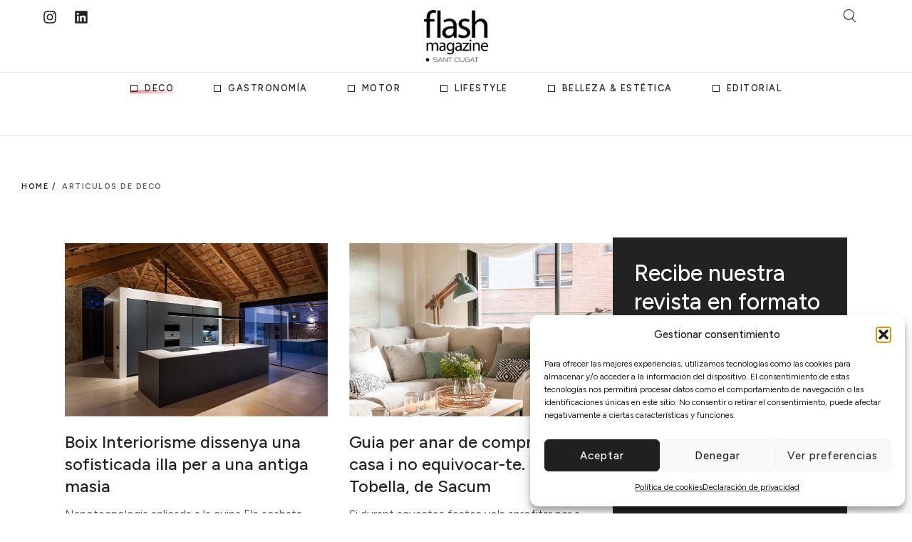

--- FILE ---
content_type: text/html; charset=UTF-8
request_url: https://flashmagazines.es/category/deco/page/9/
body_size: 25587
content:
<!DOCTYPE html>
<html lang="es">
<head>
	<meta charset="UTF-8">
	<meta name="viewport" content="width=device-width, initial-scale=1.0, viewport-fit=cover" />		<title>Deco &#8211; Página 9 &#8211; Flash Magazines</title>
<meta name='robots' content='max-image-preview:large' />
	<style>img:is([sizes="auto" i], [sizes^="auto," i]) { contain-intrinsic-size: 3000px 1500px }</style>
	<link rel='dns-prefetch' href='//fonts.googleapis.com' />
<link rel='dns-prefetch' href='//use.fontawesome.com' />
<link rel="alternate" type="application/rss+xml" title="Flash Magazines &raquo; Feed" href="https://flashmagazines.es/feed/" />
<link rel="alternate" type="application/rss+xml" title="Flash Magazines &raquo; Feed de los comentarios" href="https://flashmagazines.es/comments/feed/" />
<link rel="alternate" type="application/rss+xml" title="Flash Magazines &raquo; Categoría Deco del feed" href="https://flashmagazines.es/category/deco/feed/" />
<script type="text/javascript">
/* <![CDATA[ */
window._wpemojiSettings = {"baseUrl":"https:\/\/s.w.org\/images\/core\/emoji\/16.0.1\/72x72\/","ext":".png","svgUrl":"https:\/\/s.w.org\/images\/core\/emoji\/16.0.1\/svg\/","svgExt":".svg","source":{"concatemoji":"https:\/\/flashmagazines.es\/wp-includes\/js\/wp-emoji-release.min.js?ver=6.8.3"}};
/*! This file is auto-generated */
!function(s,n){var o,i,e;function c(e){try{var t={supportTests:e,timestamp:(new Date).valueOf()};sessionStorage.setItem(o,JSON.stringify(t))}catch(e){}}function p(e,t,n){e.clearRect(0,0,e.canvas.width,e.canvas.height),e.fillText(t,0,0);var t=new Uint32Array(e.getImageData(0,0,e.canvas.width,e.canvas.height).data),a=(e.clearRect(0,0,e.canvas.width,e.canvas.height),e.fillText(n,0,0),new Uint32Array(e.getImageData(0,0,e.canvas.width,e.canvas.height).data));return t.every(function(e,t){return e===a[t]})}function u(e,t){e.clearRect(0,0,e.canvas.width,e.canvas.height),e.fillText(t,0,0);for(var n=e.getImageData(16,16,1,1),a=0;a<n.data.length;a++)if(0!==n.data[a])return!1;return!0}function f(e,t,n,a){switch(t){case"flag":return n(e,"\ud83c\udff3\ufe0f\u200d\u26a7\ufe0f","\ud83c\udff3\ufe0f\u200b\u26a7\ufe0f")?!1:!n(e,"\ud83c\udde8\ud83c\uddf6","\ud83c\udde8\u200b\ud83c\uddf6")&&!n(e,"\ud83c\udff4\udb40\udc67\udb40\udc62\udb40\udc65\udb40\udc6e\udb40\udc67\udb40\udc7f","\ud83c\udff4\u200b\udb40\udc67\u200b\udb40\udc62\u200b\udb40\udc65\u200b\udb40\udc6e\u200b\udb40\udc67\u200b\udb40\udc7f");case"emoji":return!a(e,"\ud83e\udedf")}return!1}function g(e,t,n,a){var r="undefined"!=typeof WorkerGlobalScope&&self instanceof WorkerGlobalScope?new OffscreenCanvas(300,150):s.createElement("canvas"),o=r.getContext("2d",{willReadFrequently:!0}),i=(o.textBaseline="top",o.font="600 32px Arial",{});return e.forEach(function(e){i[e]=t(o,e,n,a)}),i}function t(e){var t=s.createElement("script");t.src=e,t.defer=!0,s.head.appendChild(t)}"undefined"!=typeof Promise&&(o="wpEmojiSettingsSupports",i=["flag","emoji"],n.supports={everything:!0,everythingExceptFlag:!0},e=new Promise(function(e){s.addEventListener("DOMContentLoaded",e,{once:!0})}),new Promise(function(t){var n=function(){try{var e=JSON.parse(sessionStorage.getItem(o));if("object"==typeof e&&"number"==typeof e.timestamp&&(new Date).valueOf()<e.timestamp+604800&&"object"==typeof e.supportTests)return e.supportTests}catch(e){}return null}();if(!n){if("undefined"!=typeof Worker&&"undefined"!=typeof OffscreenCanvas&&"undefined"!=typeof URL&&URL.createObjectURL&&"undefined"!=typeof Blob)try{var e="postMessage("+g.toString()+"("+[JSON.stringify(i),f.toString(),p.toString(),u.toString()].join(",")+"));",a=new Blob([e],{type:"text/javascript"}),r=new Worker(URL.createObjectURL(a),{name:"wpTestEmojiSupports"});return void(r.onmessage=function(e){c(n=e.data),r.terminate(),t(n)})}catch(e){}c(n=g(i,f,p,u))}t(n)}).then(function(e){for(var t in e)n.supports[t]=e[t],n.supports.everything=n.supports.everything&&n.supports[t],"flag"!==t&&(n.supports.everythingExceptFlag=n.supports.everythingExceptFlag&&n.supports[t]);n.supports.everythingExceptFlag=n.supports.everythingExceptFlag&&!n.supports.flag,n.DOMReady=!1,n.readyCallback=function(){n.DOMReady=!0}}).then(function(){return e}).then(function(){var e;n.supports.everything||(n.readyCallback(),(e=n.source||{}).concatemoji?t(e.concatemoji):e.wpemoji&&e.twemoji&&(t(e.twemoji),t(e.wpemoji)))}))}((window,document),window._wpemojiSettings);
/* ]]> */
</script>
<style id='wp-emoji-styles-inline-css' type='text/css'>

	img.wp-smiley, img.emoji {
		display: inline !important;
		border: none !important;
		box-shadow: none !important;
		height: 1em !important;
		width: 1em !important;
		margin: 0 0.07em !important;
		vertical-align: -0.1em !important;
		background: none !important;
		padding: 0 !important;
	}
</style>
<link rel='stylesheet' id='wp-block-library-css' href='https://flashmagazines.es/wp-includes/css/dist/block-library/style.min.css?ver=6.8.3' type='text/css' media='all' />
<style id='classic-theme-styles-inline-css' type='text/css'>
/*! This file is auto-generated */
.wp-block-button__link{color:#fff;background-color:#32373c;border-radius:9999px;box-shadow:none;text-decoration:none;padding:calc(.667em + 2px) calc(1.333em + 2px);font-size:1.125em}.wp-block-file__button{background:#32373c;color:#fff;text-decoration:none}
</style>
<style id='font-awesome-svg-styles-default-inline-css' type='text/css'>
.svg-inline--fa {
  display: inline-block;
  height: 1em;
  overflow: visible;
  vertical-align: -.125em;
}
</style>
<link rel='stylesheet' id='font-awesome-svg-styles-css' href='https://flashmagazines.es/wp-content/uploads/font-awesome/v7.1.0/css/svg-with-js.css' type='text/css' media='all' />
<style id='font-awesome-svg-styles-inline-css' type='text/css'>
   .wp-block-font-awesome-icon svg::before,
   .wp-rich-text-font-awesome-icon svg::before {content: unset;}
</style>
<style id='global-styles-inline-css' type='text/css'>
:root{--wp--preset--aspect-ratio--square: 1;--wp--preset--aspect-ratio--4-3: 4/3;--wp--preset--aspect-ratio--3-4: 3/4;--wp--preset--aspect-ratio--3-2: 3/2;--wp--preset--aspect-ratio--2-3: 2/3;--wp--preset--aspect-ratio--16-9: 16/9;--wp--preset--aspect-ratio--9-16: 9/16;--wp--preset--color--black: #000000;--wp--preset--color--cyan-bluish-gray: #abb8c3;--wp--preset--color--white: #ffffff;--wp--preset--color--pale-pink: #f78da7;--wp--preset--color--vivid-red: #cf2e2e;--wp--preset--color--luminous-vivid-orange: #ff6900;--wp--preset--color--luminous-vivid-amber: #fcb900;--wp--preset--color--light-green-cyan: #7bdcb5;--wp--preset--color--vivid-green-cyan: #00d084;--wp--preset--color--pale-cyan-blue: #8ed1fc;--wp--preset--color--vivid-cyan-blue: #0693e3;--wp--preset--color--vivid-purple: #9b51e0;--wp--preset--gradient--vivid-cyan-blue-to-vivid-purple: linear-gradient(135deg,rgba(6,147,227,1) 0%,rgb(155,81,224) 100%);--wp--preset--gradient--light-green-cyan-to-vivid-green-cyan: linear-gradient(135deg,rgb(122,220,180) 0%,rgb(0,208,130) 100%);--wp--preset--gradient--luminous-vivid-amber-to-luminous-vivid-orange: linear-gradient(135deg,rgba(252,185,0,1) 0%,rgba(255,105,0,1) 100%);--wp--preset--gradient--luminous-vivid-orange-to-vivid-red: linear-gradient(135deg,rgba(255,105,0,1) 0%,rgb(207,46,46) 100%);--wp--preset--gradient--very-light-gray-to-cyan-bluish-gray: linear-gradient(135deg,rgb(238,238,238) 0%,rgb(169,184,195) 100%);--wp--preset--gradient--cool-to-warm-spectrum: linear-gradient(135deg,rgb(74,234,220) 0%,rgb(151,120,209) 20%,rgb(207,42,186) 40%,rgb(238,44,130) 60%,rgb(251,105,98) 80%,rgb(254,248,76) 100%);--wp--preset--gradient--blush-light-purple: linear-gradient(135deg,rgb(255,206,236) 0%,rgb(152,150,240) 100%);--wp--preset--gradient--blush-bordeaux: linear-gradient(135deg,rgb(254,205,165) 0%,rgb(254,45,45) 50%,rgb(107,0,62) 100%);--wp--preset--gradient--luminous-dusk: linear-gradient(135deg,rgb(255,203,112) 0%,rgb(199,81,192) 50%,rgb(65,88,208) 100%);--wp--preset--gradient--pale-ocean: linear-gradient(135deg,rgb(255,245,203) 0%,rgb(182,227,212) 50%,rgb(51,167,181) 100%);--wp--preset--gradient--electric-grass: linear-gradient(135deg,rgb(202,248,128) 0%,rgb(113,206,126) 100%);--wp--preset--gradient--midnight: linear-gradient(135deg,rgb(2,3,129) 0%,rgb(40,116,252) 100%);--wp--preset--font-size--small: 13px;--wp--preset--font-size--medium: 20px;--wp--preset--font-size--large: 36px;--wp--preset--font-size--x-large: 42px;--wp--preset--spacing--20: 0.44rem;--wp--preset--spacing--30: 0.67rem;--wp--preset--spacing--40: 1rem;--wp--preset--spacing--50: 1.5rem;--wp--preset--spacing--60: 2.25rem;--wp--preset--spacing--70: 3.38rem;--wp--preset--spacing--80: 5.06rem;--wp--preset--shadow--natural: 6px 6px 9px rgba(0, 0, 0, 0.2);--wp--preset--shadow--deep: 12px 12px 50px rgba(0, 0, 0, 0.4);--wp--preset--shadow--sharp: 6px 6px 0px rgba(0, 0, 0, 0.2);--wp--preset--shadow--outlined: 6px 6px 0px -3px rgba(255, 255, 255, 1), 6px 6px rgba(0, 0, 0, 1);--wp--preset--shadow--crisp: 6px 6px 0px rgba(0, 0, 0, 1);}:where(.is-layout-flex){gap: 0.5em;}:where(.is-layout-grid){gap: 0.5em;}body .is-layout-flex{display: flex;}.is-layout-flex{flex-wrap: wrap;align-items: center;}.is-layout-flex > :is(*, div){margin: 0;}body .is-layout-grid{display: grid;}.is-layout-grid > :is(*, div){margin: 0;}:where(.wp-block-columns.is-layout-flex){gap: 2em;}:where(.wp-block-columns.is-layout-grid){gap: 2em;}:where(.wp-block-post-template.is-layout-flex){gap: 1.25em;}:where(.wp-block-post-template.is-layout-grid){gap: 1.25em;}.has-black-color{color: var(--wp--preset--color--black) !important;}.has-cyan-bluish-gray-color{color: var(--wp--preset--color--cyan-bluish-gray) !important;}.has-white-color{color: var(--wp--preset--color--white) !important;}.has-pale-pink-color{color: var(--wp--preset--color--pale-pink) !important;}.has-vivid-red-color{color: var(--wp--preset--color--vivid-red) !important;}.has-luminous-vivid-orange-color{color: var(--wp--preset--color--luminous-vivid-orange) !important;}.has-luminous-vivid-amber-color{color: var(--wp--preset--color--luminous-vivid-amber) !important;}.has-light-green-cyan-color{color: var(--wp--preset--color--light-green-cyan) !important;}.has-vivid-green-cyan-color{color: var(--wp--preset--color--vivid-green-cyan) !important;}.has-pale-cyan-blue-color{color: var(--wp--preset--color--pale-cyan-blue) !important;}.has-vivid-cyan-blue-color{color: var(--wp--preset--color--vivid-cyan-blue) !important;}.has-vivid-purple-color{color: var(--wp--preset--color--vivid-purple) !important;}.has-black-background-color{background-color: var(--wp--preset--color--black) !important;}.has-cyan-bluish-gray-background-color{background-color: var(--wp--preset--color--cyan-bluish-gray) !important;}.has-white-background-color{background-color: var(--wp--preset--color--white) !important;}.has-pale-pink-background-color{background-color: var(--wp--preset--color--pale-pink) !important;}.has-vivid-red-background-color{background-color: var(--wp--preset--color--vivid-red) !important;}.has-luminous-vivid-orange-background-color{background-color: var(--wp--preset--color--luminous-vivid-orange) !important;}.has-luminous-vivid-amber-background-color{background-color: var(--wp--preset--color--luminous-vivid-amber) !important;}.has-light-green-cyan-background-color{background-color: var(--wp--preset--color--light-green-cyan) !important;}.has-vivid-green-cyan-background-color{background-color: var(--wp--preset--color--vivid-green-cyan) !important;}.has-pale-cyan-blue-background-color{background-color: var(--wp--preset--color--pale-cyan-blue) !important;}.has-vivid-cyan-blue-background-color{background-color: var(--wp--preset--color--vivid-cyan-blue) !important;}.has-vivid-purple-background-color{background-color: var(--wp--preset--color--vivid-purple) !important;}.has-black-border-color{border-color: var(--wp--preset--color--black) !important;}.has-cyan-bluish-gray-border-color{border-color: var(--wp--preset--color--cyan-bluish-gray) !important;}.has-white-border-color{border-color: var(--wp--preset--color--white) !important;}.has-pale-pink-border-color{border-color: var(--wp--preset--color--pale-pink) !important;}.has-vivid-red-border-color{border-color: var(--wp--preset--color--vivid-red) !important;}.has-luminous-vivid-orange-border-color{border-color: var(--wp--preset--color--luminous-vivid-orange) !important;}.has-luminous-vivid-amber-border-color{border-color: var(--wp--preset--color--luminous-vivid-amber) !important;}.has-light-green-cyan-border-color{border-color: var(--wp--preset--color--light-green-cyan) !important;}.has-vivid-green-cyan-border-color{border-color: var(--wp--preset--color--vivid-green-cyan) !important;}.has-pale-cyan-blue-border-color{border-color: var(--wp--preset--color--pale-cyan-blue) !important;}.has-vivid-cyan-blue-border-color{border-color: var(--wp--preset--color--vivid-cyan-blue) !important;}.has-vivid-purple-border-color{border-color: var(--wp--preset--color--vivid-purple) !important;}.has-vivid-cyan-blue-to-vivid-purple-gradient-background{background: var(--wp--preset--gradient--vivid-cyan-blue-to-vivid-purple) !important;}.has-light-green-cyan-to-vivid-green-cyan-gradient-background{background: var(--wp--preset--gradient--light-green-cyan-to-vivid-green-cyan) !important;}.has-luminous-vivid-amber-to-luminous-vivid-orange-gradient-background{background: var(--wp--preset--gradient--luminous-vivid-amber-to-luminous-vivid-orange) !important;}.has-luminous-vivid-orange-to-vivid-red-gradient-background{background: var(--wp--preset--gradient--luminous-vivid-orange-to-vivid-red) !important;}.has-very-light-gray-to-cyan-bluish-gray-gradient-background{background: var(--wp--preset--gradient--very-light-gray-to-cyan-bluish-gray) !important;}.has-cool-to-warm-spectrum-gradient-background{background: var(--wp--preset--gradient--cool-to-warm-spectrum) !important;}.has-blush-light-purple-gradient-background{background: var(--wp--preset--gradient--blush-light-purple) !important;}.has-blush-bordeaux-gradient-background{background: var(--wp--preset--gradient--blush-bordeaux) !important;}.has-luminous-dusk-gradient-background{background: var(--wp--preset--gradient--luminous-dusk) !important;}.has-pale-ocean-gradient-background{background: var(--wp--preset--gradient--pale-ocean) !important;}.has-electric-grass-gradient-background{background: var(--wp--preset--gradient--electric-grass) !important;}.has-midnight-gradient-background{background: var(--wp--preset--gradient--midnight) !important;}.has-small-font-size{font-size: var(--wp--preset--font-size--small) !important;}.has-medium-font-size{font-size: var(--wp--preset--font-size--medium) !important;}.has-large-font-size{font-size: var(--wp--preset--font-size--large) !important;}.has-x-large-font-size{font-size: var(--wp--preset--font-size--x-large) !important;}
:where(.wp-block-post-template.is-layout-flex){gap: 1.25em;}:where(.wp-block-post-template.is-layout-grid){gap: 1.25em;}
:where(.wp-block-columns.is-layout-flex){gap: 2em;}:where(.wp-block-columns.is-layout-grid){gap: 2em;}
:root :where(.wp-block-pullquote){font-size: 1.5em;line-height: 1.6;}
</style>
<link rel='stylesheet' id='cmplz-general-css' href='https://flashmagazines.es/wp-content/plugins/complianz-gdpr/assets/css/cookieblocker.min.css?ver=1761235054' type='text/css' media='all' />
<link rel='stylesheet' id='zaan-style-css' href='https://flashmagazines.es/wp-content/themes/zaan/style.css?ver=6.8.3' type='text/css' media='all' />
<link rel='stylesheet' id='zaan-child-style-css' href='https://flashmagazines.es/wp-content/themes/zaan-child/style.css?ver=1.0.0' type='text/css' media='all' />
<link rel='stylesheet' id='zaan-main-style-css' href='https://flashmagazines.es/wp-content/themes/zaan-child/style.css?ver=6.8.3' type='text/css' media='all' />
<style id='zaan-main-style-inline-css' type='text/css'>
body[class*="woocommerce-"]:not([class*="elementor-page-"]) .main { max-width: 1300px; margin-left: auto; margin-right: auto; }
</style>
<link rel='stylesheet' id='zaan-fonts-css' href='https://fonts.googleapis.com/css?family=IBM+Plex+Mono%3A500%7CFigtree%3A400%2C500%2C600&#038;ver=1.0.0' type='text/css' media='all' />
<link rel='stylesheet' id='font-awesome-official-css' href='https://use.fontawesome.com/releases/v7.1.0/css/all.css' type='text/css' media='all' integrity="sha384-YgSbYtJcfPnMV/aJ0UdQk84ctht/ckX0MrfQwxOhw43RMBw2WSaDSMVh4gQwLdE4" crossorigin="anonymous" />
<link rel='stylesheet' id='elementor-frontend-css' href='https://flashmagazines.es/wp-content/uploads/elementor/css/custom-frontend.min.css?ver=1764709073' type='text/css' media='all' />
<link rel='stylesheet' id='widget-social-icons-css' href='https://flashmagazines.es/wp-content/plugins/elementor/assets/css/widget-social-icons.min.css?ver=3.32.5' type='text/css' media='all' />
<link rel='stylesheet' id='e-apple-webkit-css' href='https://flashmagazines.es/wp-content/uploads/elementor/css/custom-apple-webkit.min.css?ver=1764709073' type='text/css' media='all' />
<link rel='stylesheet' id='widget-image-css' href='https://flashmagazines.es/wp-content/plugins/elementor/assets/css/widget-image.min.css?ver=3.32.5' type='text/css' media='all' />
<link rel='stylesheet' id='widget-icon-list-css' href='https://flashmagazines.es/wp-content/uploads/elementor/css/custom-widget-icon-list.min.css?ver=1764709073' type='text/css' media='all' />
<link rel='stylesheet' id='font-awesome-css' href='https://flashmagazines.es/wp-content/plugins/elementor/assets/lib/font-awesome/css/font-awesome.min.css?ver=4.7.0' type='text/css' media='all' />
<link rel='stylesheet' id='widget-heading-css' href='https://flashmagazines.es/wp-content/plugins/elementor/assets/css/widget-heading.min.css?ver=3.32.5' type='text/css' media='all' />
<link rel='stylesheet' id='e-motion-fx-css' href='https://flashmagazines.es/wp-content/plugins/pro-elements/assets/css/modules/motion-fx.min.css?ver=3.32.1' type='text/css' media='all' />
<link rel='stylesheet' id='swiper-css' href='https://flashmagazines.es/wp-content/plugins/elementor/assets/lib/swiper/v8/css/swiper.min.css?ver=8.4.5' type='text/css' media='all' />
<link rel='stylesheet' id='e-swiper-css' href='https://flashmagazines.es/wp-content/plugins/elementor/assets/css/conditionals/e-swiper.min.css?ver=3.32.5' type='text/css' media='all' />
<link rel='stylesheet' id='elementor-post-5-css' href='https://flashmagazines.es/wp-content/uploads/elementor/css/post-5.css?ver=1764709074' type='text/css' media='all' />
<link rel='stylesheet' id='neuron-frontend-css' href='https://flashmagazines.es/wp-content/uploads/elementor/css/neuron-frontend.css?ver=1764709074' type='text/css' media='all' />
<style id='neuron-frontend-inline-css' type='text/css'>
.elementor-app-iframe { display: none !important; } .e-route-app { overflow: scroll !important; } 
</style>
<link rel='stylesheet' id='neuron-icons-css' href='https://flashmagazines.es/wp-content/plugins/neuron-builder/assets/fonts/n-icons/n-icons.css?ver=1.0.9.6' type='text/css' media='all' />
<link rel='stylesheet' id='elementor-post-9-css' href='https://flashmagazines.es/wp-content/uploads/elementor/css/post-9.css?ver=1764709075' type='text/css' media='all' />
<link rel='stylesheet' id='elementor-post-45-css' href='https://flashmagazines.es/wp-content/uploads/elementor/css/post-45.css?ver=1764709075' type='text/css' media='all' />
<link rel='stylesheet' id='elementor-post-7986-css' href='https://flashmagazines.es/wp-content/uploads/elementor/css/post-7986.css?ver=1764710364' type='text/css' media='all' />
<link rel='stylesheet' id='font-awesome-official-v4shim-css' href='https://use.fontawesome.com/releases/v7.1.0/css/v4-shims.css' type='text/css' media='all' integrity="sha384-x7gY7KtJtebXMA+u0+29uPlUOz4p7j98RqgzQi1GfRXoi2lLDwinWvWfqWmlDB/i" crossorigin="anonymous" />
<link rel='stylesheet' id='elementor-gf-figtree-css' href='https://fonts.googleapis.com/css?family=Figtree:100,100italic,200,200italic,300,300italic,400,400italic,500,500italic,600,600italic,700,700italic,800,800italic,900,900italic&#038;display=swap' type='text/css' media='all' />
<script type="text/javascript" src="https://flashmagazines.es/wp-includes/js/jquery/jquery.min.js?ver=3.7.1" id="jquery-core-js"></script>
<script type="text/javascript" src="https://flashmagazines.es/wp-includes/js/jquery/jquery-migrate.min.js?ver=3.4.1" id="jquery-migrate-js"></script>
<link rel="https://api.w.org/" href="https://flashmagazines.es/wp-json/" /><link rel="alternate" title="JSON" type="application/json" href="https://flashmagazines.es/wp-json/wp/v2/categories/46" /><link rel="EditURI" type="application/rsd+xml" title="RSD" href="https://flashmagazines.es/xmlrpc.php?rsd" />
<meta name="generator" content="WordPress 6.8.3" />
			<style>.cmplz-hidden {
					display: none !important;
				}</style><meta name="generator" content="Elementor 3.32.5; features: e_font_icon_svg, additional_custom_breakpoints; settings: css_print_method-external, google_font-enabled, font_display-swap">
			<style>
				.e-con.e-parent:nth-of-type(n+4):not(.e-lazyloaded):not(.e-no-lazyload),
				.e-con.e-parent:nth-of-type(n+4):not(.e-lazyloaded):not(.e-no-lazyload) * {
					background-image: none !important;
				}
				@media screen and (max-height: 1024px) {
					.e-con.e-parent:nth-of-type(n+3):not(.e-lazyloaded):not(.e-no-lazyload),
					.e-con.e-parent:nth-of-type(n+3):not(.e-lazyloaded):not(.e-no-lazyload) * {
						background-image: none !important;
					}
				}
				@media screen and (max-height: 640px) {
					.e-con.e-parent:nth-of-type(n+2):not(.e-lazyloaded):not(.e-no-lazyload),
					.e-con.e-parent:nth-of-type(n+2):not(.e-lazyloaded):not(.e-no-lazyload) * {
						background-image: none !important;
					}
				}
			</style>
			<link rel="icon" href="https://flashmagazines.es/wp-content/uploads/cropped-icono-32x32.jpg" sizes="32x32" />
<link rel="icon" href="https://flashmagazines.es/wp-content/uploads/cropped-icono-192x192.jpg" sizes="192x192" />
<link rel="apple-touch-icon" href="https://flashmagazines.es/wp-content/uploads/cropped-icono-180x180.jpg" />
<meta name="msapplication-TileImage" content="https://flashmagazines.es/wp-content/uploads/cropped-icono-270x270.jpg" />
		<style type="text/css" id="wp-custom-css">
			.elementor-kit-5 input:not([type="button"]):not([type="submit"]), .elementor-kit-5 textarea, .elementor-kit-5 .elementor-field-textual {
    color:#000000;
}		</style>
		</head>
<body class="archive paged category category-deco category-46 wp-custom-logo paged-9 category-paged-9 wp-theme-zaan wp-child-theme-zaan-child elementor-page-7986 elementor-default elementor-template-full-width elementor-kit-5">
		<header data-elementor-type="header" data-elementor-id="9" class="elementor elementor-9 elementor-location-header" data-elementor-post-type="elementor_library">
			<div class="elementor-element elementor-element-4a52134 e-con-full elementor-hidden-tablet elementor-hidden-mobile e-flex e-con e-child" data-id="4a52134" data-element_type="container">
		<div class="elementor-element elementor-element-7775a59 e-con-full e-flex e-con e-child" data-id="7775a59" data-element_type="container">
				<div class="elementor-element elementor-element-729ab69 e-grid-align-left elementor-shape-rounded elementor-grid-0 elementor-widget elementor-widget-social-icons" data-id="729ab69" data-element_type="widget" data-widget_type="social-icons.default">
							<div class="elementor-social-icons-wrapper elementor-grid" role="list">
							<span class="elementor-grid-item" role="listitem">
					<a class="elementor-icon elementor-social-icon elementor-social-icon-instagram elementor-repeater-item-e727cd2" href="https://www.instagram.com/flash.magazines/?hl=es" target="_blank">
						<span class="elementor-screen-only">Instagram</span>
						<svg aria-hidden="true" class="e-font-icon-svg e-fab-instagram" viewBox="0 0 448 512" xmlns="http://www.w3.org/2000/svg"><path d="M224.1 141c-63.6 0-114.9 51.3-114.9 114.9s51.3 114.9 114.9 114.9S339 319.5 339 255.9 287.7 141 224.1 141zm0 189.6c-41.1 0-74.7-33.5-74.7-74.7s33.5-74.7 74.7-74.7 74.7 33.5 74.7 74.7-33.6 74.7-74.7 74.7zm146.4-194.3c0 14.9-12 26.8-26.8 26.8-14.9 0-26.8-12-26.8-26.8s12-26.8 26.8-26.8 26.8 12 26.8 26.8zm76.1 27.2c-1.7-35.9-9.9-67.7-36.2-93.9-26.2-26.2-58-34.4-93.9-36.2-37-2.1-147.9-2.1-184.9 0-35.8 1.7-67.6 9.9-93.9 36.1s-34.4 58-36.2 93.9c-2.1 37-2.1 147.9 0 184.9 1.7 35.9 9.9 67.7 36.2 93.9s58 34.4 93.9 36.2c37 2.1 147.9 2.1 184.9 0 35.9-1.7 67.7-9.9 93.9-36.2 26.2-26.2 34.4-58 36.2-93.9 2.1-37 2.1-147.8 0-184.8zM398.8 388c-7.8 19.6-22.9 34.7-42.6 42.6-29.5 11.7-99.5 9-132.1 9s-102.7 2.6-132.1-9c-19.6-7.8-34.7-22.9-42.6-42.6-11.7-29.5-9-99.5-9-132.1s-2.6-102.7 9-132.1c7.8-19.6 22.9-34.7 42.6-42.6 29.5-11.7 99.5-9 132.1-9s102.7-2.6 132.1 9c19.6 7.8 34.7 22.9 42.6 42.6 11.7 29.5 9 99.5 9 132.1s2.7 102.7-9 132.1z"></path></svg>					</a>
				</span>
							<span class="elementor-grid-item" role="listitem">
					<a class="elementor-icon elementor-social-icon elementor-social-icon-linkedin elementor-repeater-item-d532ecb" href="https://www.linkedin.com/in/judith-martinez-501a7713/" target="_blank">
						<span class="elementor-screen-only">Linkedin</span>
						<svg aria-hidden="true" class="e-font-icon-svg e-fab-linkedin" viewBox="0 0 448 512" xmlns="http://www.w3.org/2000/svg"><path d="M416 32H31.9C14.3 32 0 46.5 0 64.3v383.4C0 465.5 14.3 480 31.9 480H416c17.6 0 32-14.5 32-32.3V64.3c0-17.8-14.4-32.3-32-32.3zM135.4 416H69V202.2h66.5V416zm-33.2-243c-21.3 0-38.5-17.3-38.5-38.5S80.9 96 102.2 96c21.2 0 38.5 17.3 38.5 38.5 0 21.3-17.2 38.5-38.5 38.5zm282.1 243h-66.4V312c0-24.8-.5-56.7-34.5-56.7-34.6 0-39.9 27-39.9 54.9V416h-66.4V202.2h63.7v29.2h.9c8.9-16.8 30.6-34.5 62.9-34.5 67.2 0 79.7 44.3 79.7 101.9V416z"></path></svg>					</a>
				</span>
					</div>
						</div>
				</div>
		<div class="elementor-element elementor-element-04ce6a0 e-con-full e-flex e-con e-child" data-id="04ce6a0" data-element_type="container">
				<div class="elementor-element elementor-element-530fa24 elementor-widget elementor-widget-neuron-site-logo elementor-widget-image" data-id="530fa24" data-element_type="widget" id="top" data-widget_type="neuron-site-logo.default">
																<a href="https://flashmagazines.es">
							<img fetchpriority="high" width="510" height="411" src="https://flashmagazines.es/wp-content/uploads/cropped-logoNegro-1.png" class="attachment-full size-full wp-image-8220" alt="" srcset="https://flashmagazines.es/wp-content/uploads/cropped-logoNegro-1.png 510w, https://flashmagazines.es/wp-content/uploads/cropped-logoNegro-1-300x242.png 300w" sizes="(max-width: 510px) 100vw, 510px" />								</a>
															</div>
				</div>
		<div class="elementor-element elementor-element-3e1b86d e-con-full e-flex e-con e-child" data-id="3e1b86d" data-element_type="container">
				<div class="elementor-element elementor-element-32392c6 elementor-list-item-link-inline elementor-icon-list--layout-traditional elementor-widget elementor-widget-icon-list" data-id="32392c6" data-element_type="widget" data-widget_type="icon-list.default">
							<ul class="elementor-icon-list-items">
							<li class="elementor-icon-list-item">
											<a href="#elementor-action%3Aaction%3Dpopup%3Aopen%26settings%3DeyJpZCI6Ijc5ODciLCJ0b2dnbGUiOmZhbHNlfQ%3D%3D">

												<span class="elementor-icon-list-icon">
							<i aria-hidden="true" class="n-icon n-icon-search"></i>						</span>
										<span class="elementor-icon-list-text"></span>
											</a>
									</li>
						</ul>
						</div>
				</div>
				</div>
		<div class="elementor-element elementor-element-63e12cc e-con-full elementor-hidden-tablet elementor-hidden-mobile e-flex e-con e-child" data-id="63e12cc" data-element_type="container">
		<div class="elementor-element elementor-element-23d478c e-con-full e-flex e-con e-child" data-id="23d478c" data-element_type="container">
				<div class="elementor-element elementor-element-db0f5bd m-neuron-nav-menu__align-center m-neuron-nav-menu__pointer-animated m-neuron-nav-menu--indicator-none m-neuron-nav-menu__toggle-align-center m-neuron-nav-menu--horizontal m-neuron-nav-menu__pointer-animation--fade m-neuron-nav-menu--breakpoint-mobile elementor-widget elementor-widget-neuron-nav-menu" data-id="db0f5bd" data-element_type="widget" data-settings="{&quot;active_scroll&quot;:&quot;yes&quot;}" data-widget_type="neuron-nav-menu.default">
				<div class="elementor-widget-container">
									<nav class="m-neuron-nav-menu" id="m-neuron-nav-menu--id-3-db0f5bd"><ul id="menu-1-db0f5bd" class="m-neuron-nav-menu__list"><li id="menu-item-500" class="menu-item menu-item-type-taxonomy menu-item-object-category current-menu-item menu-item-500"><a href="https://flashmagazines.es/category/deco/" aria-current="page">Deco</a></li>
<li id="menu-item-502" class="menu-item menu-item-type-taxonomy menu-item-object-category menu-item-502"><a href="https://flashmagazines.es/category/gastronomia/">Gastronomía</a></li>
<li id="menu-item-8400" class="menu-item menu-item-type-taxonomy menu-item-object-category menu-item-8400"><a href="https://flashmagazines.es/category/motor/">Motor</a></li>
<li id="menu-item-8765" class="menu-item menu-item-type-taxonomy menu-item-object-category menu-item-8765"><a href="https://flashmagazines.es/category/lifestyle/">Lifestyle</a></li>
<li id="menu-item-501" class="menu-item menu-item-type-taxonomy menu-item-object-category menu-item-501"><a href="https://flashmagazines.es/category/belleza-estetica/">Belleza &amp; Estética</a></li>
<li id="menu-item-3439" class="menu-item menu-item-type-taxonomy menu-item-object-category menu-item-3439"><a href="https://flashmagazines.es/category/editorial/">Editorial</a></li>
</ul></nav>
				<nav class="m-neuron-nav-menu--mobile" id="m-neuron-nav-menu--mobile--id-db0f5bd">
					<div class="m-neuron-nav-menu__hamburger-holder">
						<a href="#" class="m-neuron-nav-menu__hamburger">
							<svg style="enable-background:new 0 0 139 139;" version="1.1" viewBox="0 0 139 139" xml:space="preserve" xmlns="http://www.w3.org/2000/svg" xmlns:xlink="http://www.w3.org/1999/xlink"><line class="st0" x1="26.5" x2="112.5" y1="46.3" y2="46.3"/><line class="st0" x1="26.5" x2="112.5" y1="92.7" y2="92.7"/><line class="st0" x1="26.5" x2="112.5" y1="69.5" y2="69.5"/></svg>
						</a>
					</div>
					<ul id="menu-2-db0f5bd" class="m-neuron-nav-menu__list"><li class="menu-item menu-item-type-taxonomy menu-item-object-category current-menu-item menu-item-500"><a href="https://flashmagazines.es/category/deco/" aria-current="page">Deco</a></li>
<li class="menu-item menu-item-type-taxonomy menu-item-object-category menu-item-502"><a href="https://flashmagazines.es/category/gastronomia/">Gastronomía</a></li>
<li class="menu-item menu-item-type-taxonomy menu-item-object-category menu-item-8400"><a href="https://flashmagazines.es/category/motor/">Motor</a></li>
<li class="menu-item menu-item-type-taxonomy menu-item-object-category menu-item-8765"><a href="https://flashmagazines.es/category/lifestyle/">Lifestyle</a></li>
<li class="menu-item menu-item-type-taxonomy menu-item-object-category menu-item-501"><a href="https://flashmagazines.es/category/belleza-estetica/">Belleza &amp; Estética</a></li>
<li class="menu-item menu-item-type-taxonomy menu-item-object-category menu-item-3439"><a href="https://flashmagazines.es/category/editorial/">Editorial</a></li>
</ul>				</nav>
							</div>
				</div>
				</div>
				</div>
		<div class="elementor-element elementor-element-c56049a e-con-full n-zaan-container--wide elementor-hidden-desktop e-flex e-con e-parent" data-id="c56049a" data-element_type="container">
				<div class="elementor-element elementor-element-9927fb9 elementor-widget elementor-widget-neuron-site-logo elementor-widget-image" data-id="9927fb9" data-element_type="widget" data-widget_type="neuron-site-logo.default">
																<a href="https://flashmagazines.es">
							<img fetchpriority="high" width="510" height="411" src="https://flashmagazines.es/wp-content/uploads/cropped-logoNegro-1.png" class="attachment-full size-full wp-image-8220" alt="" srcset="https://flashmagazines.es/wp-content/uploads/cropped-logoNegro-1.png 510w, https://flashmagazines.es/wp-content/uploads/cropped-logoNegro-1-300x242.png 300w" sizes="(max-width: 510px) 100vw, 510px" />								</a>
															</div>
				<div class="elementor-element elementor-element-5376bde elementor-icon-list--layout-inline elementor-align-right elementor-list-item-link-full_width elementor-widget elementor-widget-icon-list" data-id="5376bde" data-element_type="widget" data-widget_type="icon-list.default">
							<ul class="elementor-icon-list-items elementor-inline-items">
							<li class="elementor-icon-list-item elementor-inline-item">
											<a href="#elementor-action%3Aaction%3Dpopup%3Aopen%26settings%3DeyJpZCI6IjI4OTUiLCJ0b2dnbGUiOmZhbHNlfQ%3D%3D">

												<span class="elementor-icon-list-icon">
													</span>
										<span class="elementor-icon-list-text"></span>
											</a>
									</li>
								<li class="elementor-icon-list-item elementor-inline-item">
											<a href="https://neuronthemes.com/zaan/my-account/">

												<span class="elementor-icon-list-icon">
													</span>
										<span class="elementor-icon-list-text"></span>
											</a>
									</li>
								<li class="elementor-icon-list-item elementor-inline-item">
											<a href="#elementor-action%3Aaction%3Dpopup%3Aopen%26settings%3DeyJpZCI6Ijc5OTQiLCJ0b2dnbGUiOmZhbHNlfQ%3D%3D">

												<span class="elementor-icon-list-icon">
							<svg xmlns="http://www.w3.org/2000/svg" width="20" height="20" viewBox="0 0 20 20" fill="none"><path d="M18 3H2V5H18V3Z" fill="#1B1C19"></path><path d="M18 15H2V17H18V15Z" fill="#1B1C19"></path><path d="M18 9H2V11H18V9Z" fill="#1B1C19"></path></svg>						</span>
										<span class="elementor-icon-list-text"></span>
											</a>
									</li>
						</ul>
						</div>
				</div>
				</header>
				<div data-elementor-type="archive" data-elementor-id="7986" class="elementor elementor-7986 elementor-location-archive" data-elementor-post-type="elementor_library">
			<div class="elementor-element elementor-element-a52b0c9 e-flex e-con-boxed elementor-invisible e-con e-parent" data-id="a52b0c9" data-element_type="container" data-settings="{&quot;animation&quot;:&quot;h-neuron-animation--slideUp&quot;}">
					<div class="e-con-inner">
				<div class="elementor-element elementor-element-1e11146 elementor-widget elementor-widget-neuron-breadcrumbs" data-id="1e11146" data-element_type="widget" data-widget_type="neuron-breadcrumbs.default">
				<div class="elementor-widget-container">
					
			<div class="m-neuron-breadcrumbs" aria-label="You are here:">
				<span class="m-neuron-breadcrumbs__item"><a href="#">Home /</a></span> <span class="m-neuron-breadcrumbs__separator"> </span> <span class="m-neuron-breadcrumbs__item" aria-current="page">ARTICULOS DE Deco</span>			</div>

		   				</div>
				</div>
					</div>
				</div>
		<div class="elementor-element elementor-element-9f43075 e-flex e-con-boxed e-con e-parent" data-id="9f43075" data-element_type="container">
					<div class="e-con-inner">
		<div class="elementor-element elementor-element-8521714 e-con-full e-flex elementor-invisible e-con e-child" data-id="8521714" data-element_type="container" data-settings="{&quot;animation&quot;:&quot;h-neuron-animation--slideUp&quot;}">
				<div class="elementor-element elementor-element-b4d2575 l-neuron-grid-wrapper--columns__2 e-transform l-neuron-grid-wrapper-tablet--columns__2 l-neuron-grid-wrapper-mobile--columns__1 m-neuron-posts--thumbnail-top m-neuron-posts--layout-grid elementor-invisible elementor-widget elementor-widget-neuron-posts" data-id="b4d2575" data-element_type="widget" data-settings="{&quot;columns&quot;:&quot;2&quot;,&quot;pagination&quot;:&quot;numbers-previous-next&quot;,&quot;row_gap&quot;:{&quot;unit&quot;:&quot;px&quot;,&quot;size&quot;:48,&quot;sizes&quot;:[]},&quot;animation_delay&quot;:400,&quot;image_animation_hover&quot;:&quot;zoom-out&quot;,&quot;motion_fx_motion_fx_scrolling&quot;:&quot;yes&quot;,&quot;motion_fx_translateY_effect&quot;:&quot;yes&quot;,&quot;motion_fx_translateY_speed&quot;:{&quot;unit&quot;:&quot;px&quot;,&quot;size&quot;:0.2,&quot;sizes&quot;:[]},&quot;_animation&quot;:&quot;h-neuron-animation--slideUp&quot;,&quot;_animation_delay&quot;:400,&quot;columns_tablet&quot;:&quot;2&quot;,&quot;columns_mobile&quot;:&quot;1&quot;,&quot;carousel&quot;:&quot;no&quot;,&quot;layout&quot;:&quot;grid&quot;,&quot;row_gap_tablet&quot;:{&quot;unit&quot;:&quot;px&quot;,&quot;size&quot;:&quot;&quot;,&quot;sizes&quot;:[]},&quot;row_gap_mobile&quot;:{&quot;unit&quot;:&quot;px&quot;,&quot;size&quot;:&quot;&quot;,&quot;sizes&quot;:[]},&quot;animation&quot;:&quot;yes&quot;,&quot;neuron_animations&quot;:&quot;h-neuron-animation--slideUp&quot;,&quot;neuron_animations_duration&quot;:&quot;animated&quot;,&quot;animation_delay_reset&quot;:1000,&quot;motion_fx_translateY_affectedRange&quot;:{&quot;unit&quot;:&quot;%&quot;,&quot;size&quot;:&quot;&quot;,&quot;sizes&quot;:{&quot;start&quot;:0,&quot;end&quot;:100}},&quot;motion_fx_devices&quot;:[&quot;desktop&quot;,&quot;tablet&quot;,&quot;mobile&quot;],&quot;_transform_translateX_effect_hover&quot;:{&quot;unit&quot;:&quot;px&quot;,&quot;size&quot;:&quot;&quot;,&quot;sizes&quot;:[]},&quot;_transform_translateX_effect_hover_tablet&quot;:{&quot;unit&quot;:&quot;px&quot;,&quot;size&quot;:&quot;&quot;,&quot;sizes&quot;:[]},&quot;_transform_translateX_effect_hover_mobile&quot;:{&quot;unit&quot;:&quot;px&quot;,&quot;size&quot;:&quot;&quot;,&quot;sizes&quot;:[]},&quot;_transform_translateY_effect_hover&quot;:{&quot;unit&quot;:&quot;px&quot;,&quot;size&quot;:&quot;&quot;,&quot;sizes&quot;:[]},&quot;_transform_translateY_effect_hover_tablet&quot;:{&quot;unit&quot;:&quot;px&quot;,&quot;size&quot;:&quot;&quot;,&quot;sizes&quot;:[]},&quot;_transform_translateY_effect_hover_mobile&quot;:{&quot;unit&quot;:&quot;px&quot;,&quot;size&quot;:&quot;&quot;,&quot;sizes&quot;:[]}}" data-widget_type="neuron-posts.default">
				<div class="elementor-widget-container">
											<div class="l-neuron-grid" data-masonry-id="8a4a43c985bc287783faad7593a63f95">
												<article class="l-neuron-grid__item h-neuron-animation--wow m-neuron-post post-4976 post type-post status-publish format-standard has-post-thumbnail hentry category-deco category-varios" data-id="4976">
								<div class="m-neuron-post__inner m-neuron-post__inner--classic">
        
        <a class="m-neuron-post__thumbnail--link"  href="https://flashmagazines.es/boix-interiorisme-dissenya-una-sofisticada-illa-per-a-una-antiga-masia/"><div class="m-neuron-post__thumbnail"><img width="1000" height="666" src="https://flashmagazines.es/wp-content/uploads/Boix-interiorisme_Flash-Magazine-Barcelona_3.jpg" class="attachment-full size-full wp-post-image" alt="" decoding="async" srcset="https://flashmagazines.es/wp-content/uploads/Boix-interiorisme_Flash-Magazine-Barcelona_3.jpg 1000w, https://flashmagazines.es/wp-content/uploads/Boix-interiorisme_Flash-Magazine-Barcelona_3-300x200.jpg 300w, https://flashmagazines.es/wp-content/uploads/Boix-interiorisme_Flash-Magazine-Barcelona_3-768x511.jpg 768w, https://flashmagazines.es/wp-content/uploads/Boix-interiorisme_Flash-Magazine-Barcelona_3-700x466.jpg 700w" sizes="(max-width: 1000px) 100vw, 1000px" /></div></a><h5 class="m-neuron-post__title"><a href="https://flashmagazines.es/boix-interiorisme-dissenya-una-sofisticada-illa-per-a-una-antiga-masia/">Boix Interiorisme dissenya una sofisticada illa  per a una antiga masia</a></h5><div class="m-neuron-post__excerpt">Nanotecnologia aplicada a la cuina Els acabats estratificats són el resultat d’aplicar la nanotecnologia a les cuines Santos, una de les marques més punteres en</div><span class="m-neuron-post__meta-data"> <span class="date"> 22 abril, 2022</span> <span class="terms"> <a href="https://flashmagazines.es/category/deco/">Deco</a></span> </span>        
    </div>							</article>
														<article class="l-neuron-grid__item h-neuron-animation--wow m-neuron-post post-4790 post type-post status-publish format-standard has-post-thumbnail hentry category-deco" data-id="4790">
								<div class="m-neuron-post__inner m-neuron-post__inner--classic">
        
        <a class="m-neuron-post__thumbnail--link"  href="https://flashmagazines.es/guia-per-anar-de-compres-per-a-la-casa-i-no-equivocar-te-per-marta-tobella-de-sacum/"><div class="m-neuron-post__thumbnail"><img width="682" height="1024" src="https://flashmagazines.es/wp-content/uploads/Ridox_para_Flash_Magazine.-1-2.jpg" class="attachment-full size-full wp-post-image" alt="" decoding="async" srcset="https://flashmagazines.es/wp-content/uploads/Ridox_para_Flash_Magazine.-1-2.jpg 682w, https://flashmagazines.es/wp-content/uploads/Ridox_para_Flash_Magazine.-1-2-200x300.jpg 200w" sizes="(max-width: 682px) 100vw, 682px" /></div></a><h5 class="m-neuron-post__title"><a href="https://flashmagazines.es/guia-per-anar-de-compres-per-a-la-casa-i-no-equivocar-te-per-marta-tobella-de-sacum/">Guia per anar de compres per a la casa i no equivocar-te. Per Marta Tobella, de Sacum</a></h5><div class="m-neuron-post__excerpt">Si durant aquestes festes vols aprofitar per a renovar la casa, aquí et deixo algunes recomanacions que et poden servir. Pren la mida entre</div><span class="m-neuron-post__meta-data"> <span class="date"> 3 enero, 2022</span> <span class="terms"> <a href="https://flashmagazines.es/category/deco/">Deco</a></span> </span>        
    </div>							</article>
														<article class="l-neuron-grid__item h-neuron-animation--wow m-neuron-post post-4743 post type-post status-publish format-standard has-post-thumbnail hentry category-deco" data-id="4743">
								<div class="m-neuron-post__inner m-neuron-post__inner--classic">
        
        <a class="m-neuron-post__thumbnail--link"  href="https://flashmagazines.es/la-marca-lider-en-sofas-y-descanso-consolida-su-presencia-en-la-ciudad-condal/"><div class="m-neuron-post__thumbnail"><img loading="lazy" width="1000" height="562" src="https://flashmagazines.es/wp-content/uploads/Galerias_del_Tresillo_para_Flash_Magazines-.jpg" class="attachment-full size-full wp-post-image" alt="" decoding="async" srcset="https://flashmagazines.es/wp-content/uploads/Galerias_del_Tresillo_para_Flash_Magazines-.jpg 1000w, https://flashmagazines.es/wp-content/uploads/Galerias_del_Tresillo_para_Flash_Magazines--300x169.jpg 300w, https://flashmagazines.es/wp-content/uploads/Galerias_del_Tresillo_para_Flash_Magazines--768x432.jpg 768w, https://flashmagazines.es/wp-content/uploads/Galerias_del_Tresillo_para_Flash_Magazines--700x393.jpg 700w, https://flashmagazines.es/wp-content/uploads/Galerias_del_Tresillo_para_Flash_Magazines--539x303.jpg 539w" sizes="(max-width: 1000px) 100vw, 1000px" /></div></a><h5 class="m-neuron-post__title"><a href="https://flashmagazines.es/la-marca-lider-en-sofas-y-descanso-consolida-su-presencia-en-la-ciudad-condal/">La marca líder en sofás y descanso consolida su presencia en la ciudad condal</a></h5><div class="m-neuron-post__excerpt">La nueva macrotienda de Galerías del Tresillo en la ‘milla del mueble’ &nbsp; Desde hace unos meses, la llamada ‘milla del mueble’ de Barcelona</div><span class="m-neuron-post__meta-data"> <span class="date"> 2 enero, 2022</span> <span class="terms"> <a href="https://flashmagazines.es/category/deco/">Deco</a></span> </span>        
    </div>							</article>
														<article class="l-neuron-grid__item h-neuron-animation--wow m-neuron-post post-4657 post type-post status-publish format-standard has-post-thumbnail hentry category-deco" data-id="4657">
								<div class="m-neuron-post__inner m-neuron-post__inner--classic">
        
        <a class="m-neuron-post__thumbnail--link"  href="https://flashmagazines.es/confortermic-confirma-el-boom-de-les-xemeneies-de-gas-i-estufes-de-pellet/"><div class="m-neuron-post__thumbnail"><img loading="lazy" width="1000" height="1035" src="https://flashmagazines.es/wp-content/uploads/Confortermic_para_Flash_Magazines-.jpg" class="attachment-full size-full wp-post-image" alt="" decoding="async" srcset="https://flashmagazines.es/wp-content/uploads/Confortermic_para_Flash_Magazines-.jpg 1000w, https://flashmagazines.es/wp-content/uploads/Confortermic_para_Flash_Magazines--290x300.jpg 290w, https://flashmagazines.es/wp-content/uploads/Confortermic_para_Flash_Magazines--768x795.jpg 768w, https://flashmagazines.es/wp-content/uploads/Confortermic_para_Flash_Magazines--989x1024.jpg 989w, https://flashmagazines.es/wp-content/uploads/Confortermic_para_Flash_Magazines--700x725.jpg 700w" sizes="(max-width: 1000px) 100vw, 1000px" /></div></a><h5 class="m-neuron-post__title"><a href="https://flashmagazines.es/confortermic-confirma-el-boom-de-les-xemeneies-de-gas-i-estufes-de-pellet/">Confortermic confirma el boom de les xemeneies de gas i estufes de pellet</a></h5><div class="m-neuron-post__excerpt">Escalfa la teva casa en un clic &nbsp; Tot i que bona part dels santcugatencs amb cases unifamiliars segueixen preferint la xemeneia tradicional per</div><span class="m-neuron-post__meta-data"> <span class="date"> 1 enero, 2022</span> <span class="terms"> <a href="https://flashmagazines.es/category/deco/">Deco</a></span> </span>        
    </div>							</article>
														<article class="l-neuron-grid__item h-neuron-animation--wow m-neuron-post post-4635 post type-post status-publish format-standard has-post-thumbnail hentry category-deco" data-id="4635">
								<div class="m-neuron-post__inner m-neuron-post__inner--classic">
        
        <a class="m-neuron-post__thumbnail--link"  href="https://flashmagazines.es/marta-miret-derai-desvetlla-el-seu-taller/"><div class="m-neuron-post__thumbnail"><img loading="lazy" width="1000" height="1500" src="https://flashmagazines.es/wp-content/uploads/Erai_Sant_Cugat_para_Flash_Magazines-.jpg" class="attachment-full size-full wp-post-image" alt="" decoding="async" srcset="https://flashmagazines.es/wp-content/uploads/Erai_Sant_Cugat_para_Flash_Magazines-.jpg 1000w, https://flashmagazines.es/wp-content/uploads/Erai_Sant_Cugat_para_Flash_Magazines--200x300.jpg 200w, https://flashmagazines.es/wp-content/uploads/Erai_Sant_Cugat_para_Flash_Magazines--768x1152.jpg 768w, https://flashmagazines.es/wp-content/uploads/Erai_Sant_Cugat_para_Flash_Magazines--683x1024.jpg 683w, https://flashmagazines.es/wp-content/uploads/Erai_Sant_Cugat_para_Flash_Magazines--700x1050.jpg 700w" sizes="(max-width: 1000px) 100vw, 1000px" /></div></a><h5 class="m-neuron-post__title"><a href="https://flashmagazines.es/marta-miret-derai-desvetlla-el-seu-taller/">Marta Miret, d’Erai, desvetlla el seu taller</a></h5><div class="m-neuron-post__excerpt">L’art de vestir l’obra &nbsp; El marc vesteix totalment l’obra. Aquesta és una frase de Sergi Barnils que la seva emmarcadora, Marta Miret s’ha</div><span class="m-neuron-post__meta-data"> <span class="date"> 1 enero, 2022</span> <span class="terms"> <a href="https://flashmagazines.es/category/deco/">Deco</a></span> </span>        
    </div>							</article>
														<article class="l-neuron-grid__item h-neuron-animation--wow m-neuron-post post-4802 post type-post status-publish format-standard has-post-thumbnail hentry category-deco" data-id="4802">
								<div class="m-neuron-post__inner m-neuron-post__inner--classic">
        
        <a class="m-neuron-post__thumbnail--link"  href="https://flashmagazines.es/gonu-il%c2%b7luminacio-vaporetto-ultima-un-nou-projecte-a-casablanca/"><div class="m-neuron-post__thumbnail"><img loading="lazy" width="1701" height="2269" src="https://flashmagazines.es/wp-content/uploads/Gonu_Iluminacio_para_Flash_Magazines-1.jpg" class="attachment-full size-full wp-post-image" alt="" decoding="async" srcset="https://flashmagazines.es/wp-content/uploads/Gonu_Iluminacio_para_Flash_Magazines-1.jpg 1701w, https://flashmagazines.es/wp-content/uploads/Gonu_Iluminacio_para_Flash_Magazines-1-225x300.jpg 225w, https://flashmagazines.es/wp-content/uploads/Gonu_Iluminacio_para_Flash_Magazines-1-768x1024.jpg 768w, https://flashmagazines.es/wp-content/uploads/Gonu_Iluminacio_para_Flash_Magazines-1-600x800.jpg 600w, https://flashmagazines.es/wp-content/uploads/Gonu_Iluminacio_para_Flash_Magazines-1-700x934.jpg 700w" sizes="(max-width: 1701px) 100vw, 1701px" /></div></a><h5 class="m-neuron-post__title"><a href="https://flashmagazines.es/gonu-il%c2%b7luminacio-vaporetto-ultima-un-nou-projecte-a-casablanca/">Gonu Il·luminació-Vaporetto ultima un nou projecte a Casablanca</a></h5><div class="m-neuron-post__excerpt">Un projecte de pel·lícula &nbsp; Casablanca, la ciutat immortalitzada gràcies a la pel·lícula protagonitzada per Humphrey Bogart i Ingrid Bergman, és el nou escenari</div><span class="m-neuron-post__meta-data"> <span class="date"> 1 enero, 2022</span> <span class="terms"> <a href="https://flashmagazines.es/category/deco/">Deco</a></span> </span>        
    </div>							</article>
														<article class="l-neuron-grid__item h-neuron-animation--wow m-neuron-post post-4805 post type-post status-publish format-standard has-post-thumbnail hentry category-deco" data-id="4805">
								<div class="m-neuron-post__inner m-neuron-post__inner--classic">
        
        <a class="m-neuron-post__thumbnail--link"  href="https://flashmagazines.es/art-a-mida-de-la-teva-paret-per-natalia-roca-de-ridox/"><div class="m-neuron-post__thumbnail"><img loading="lazy" width="1323" height="1323" src="https://flashmagazines.es/wp-content/uploads/Ridox_para_Flash_Magazine_Sant_Cugat.-1-7.jpg" class="attachment-full size-full wp-post-image" alt="" decoding="async" srcset="https://flashmagazines.es/wp-content/uploads/Ridox_para_Flash_Magazine_Sant_Cugat.-1-7.jpg 1323w, https://flashmagazines.es/wp-content/uploads/Ridox_para_Flash_Magazine_Sant_Cugat.-1-7-300x300.jpg 300w, https://flashmagazines.es/wp-content/uploads/Ridox_para_Flash_Magazine_Sant_Cugat.-1-7-768x768.jpg 768w, https://flashmagazines.es/wp-content/uploads/Ridox_para_Flash_Magazine_Sant_Cugat.-1-7-1024x1024.jpg 1024w, https://flashmagazines.es/wp-content/uploads/Ridox_para_Flash_Magazine_Sant_Cugat.-1-7-570x570.jpg 570w, https://flashmagazines.es/wp-content/uploads/Ridox_para_Flash_Magazine_Sant_Cugat.-1-7-500x500.jpg 500w, https://flashmagazines.es/wp-content/uploads/Ridox_para_Flash_Magazine_Sant_Cugat.-1-7-1000x1000.jpg 1000w, https://flashmagazines.es/wp-content/uploads/Ridox_para_Flash_Magazine_Sant_Cugat.-1-7-700x700.jpg 700w" sizes="(max-width: 1323px) 100vw, 1323px" /></div></a><h5 class="m-neuron-post__title"><a href="https://flashmagazines.es/art-a-mida-de-la-teva-paret-per-natalia-roca-de-ridox/">Art a mida de la teva paret. Per Natàlia Roca, de Ridox</a></h5><div class="m-neuron-post__excerpt">Murals &nbsp; Quan ens replantegem redecorar els nostres espais, sempre pensem en el mobiliari, els punts de llum, els recorreguts i els elements decoratius,</div><span class="m-neuron-post__meta-data"> <span class="date"> 1 enero, 2022</span> <span class="terms"> <a href="https://flashmagazines.es/category/deco/">Deco</a></span> </span>        
    </div>							</article>
														<article class="l-neuron-grid__item h-neuron-animation--wow m-neuron-post post-4357 post type-post status-publish format-standard has-post-thumbnail hentry category-deco" data-id="4357">
								<div class="m-neuron-post__inner m-neuron-post__inner--classic">
        
        <a class="m-neuron-post__thumbnail--link"  href="https://flashmagazines.es/ombra-interiors-cobreix-totes-les-necessitats-textils-de-la-teva-llar/"><div class="m-neuron-post__thumbnail"><img loading="lazy" width="1599" height="1066" src="https://flashmagazines.es/wp-content/uploads/Ombra-Interiors-Sant-Cugat-para-Flash-Magazine-Otoño2021-3.jpg" class="attachment-full size-full wp-post-image" alt="" decoding="async" srcset="https://flashmagazines.es/wp-content/uploads/Ombra-Interiors-Sant-Cugat-para-Flash-Magazine-Otoño2021-3.jpg 1599w, https://flashmagazines.es/wp-content/uploads/Ombra-Interiors-Sant-Cugat-para-Flash-Magazine-Otoño2021-3-300x200.jpg 300w, https://flashmagazines.es/wp-content/uploads/Ombra-Interiors-Sant-Cugat-para-Flash-Magazine-Otoño2021-3-768x512.jpg 768w, https://flashmagazines.es/wp-content/uploads/Ombra-Interiors-Sant-Cugat-para-Flash-Magazine-Otoño2021-3-1024x683.jpg 1024w, https://flashmagazines.es/wp-content/uploads/Ombra-Interiors-Sant-Cugat-para-Flash-Magazine-Otoño2021-3-700x467.jpg 700w" sizes="(max-width: 1599px) 100vw, 1599px" /></div></a><h5 class="m-neuron-post__title"><a href="https://flashmagazines.es/ombra-interiors-cobreix-totes-les-necessitats-textils-de-la-teva-llar/">Ombra Interiors cobreix totes les necessitats tèxtils de la teva llar</a></h5><div class="m-neuron-post__excerpt">Espais més íntims Una possible traducció de l’expressió anglesa amb la qual titulem en aquest article seria apagar les llums amb la intenció de</div><span class="m-neuron-post__meta-data"> <span class="date"> 17 octubre, 2021</span> <span class="terms"> <a href="https://flashmagazines.es/category/deco/">Deco</a></span> </span>        
    </div>							</article>
														<article class="l-neuron-grid__item h-neuron-animation--wow m-neuron-post post-4307 post type-post status-publish format-standard has-post-thumbnail hentry category-deco" data-id="4307">
								<div class="m-neuron-post__inner m-neuron-post__inner--classic">
        
        <a class="m-neuron-post__thumbnail--link"  href="https://flashmagazines.es/caterina-masferrer-presenta-su-nuevo-showroom-proyectado-junto-a-francesc-rife/"><div class="m-neuron-post__thumbnail"><img loading="lazy" width="1500" height="2260" src="https://flashmagazines.es/wp-content/uploads/BultahupSantCugat_per-Flash-Magazine-Sant-Cugat.jpg" class="attachment-full size-full wp-post-image" alt="" decoding="async" srcset="https://flashmagazines.es/wp-content/uploads/BultahupSantCugat_per-Flash-Magazine-Sant-Cugat.jpg 1500w, https://flashmagazines.es/wp-content/uploads/BultahupSantCugat_per-Flash-Magazine-Sant-Cugat-199x300.jpg 199w, https://flashmagazines.es/wp-content/uploads/BultahupSantCugat_per-Flash-Magazine-Sant-Cugat-768x1157.jpg 768w, https://flashmagazines.es/wp-content/uploads/BultahupSantCugat_per-Flash-Magazine-Sant-Cugat-680x1024.jpg 680w, https://flashmagazines.es/wp-content/uploads/BultahupSantCugat_per-Flash-Magazine-Sant-Cugat-700x1055.jpg 700w" sizes="(max-width: 1500px) 100vw, 1500px" /></div></a><h5 class="m-neuron-post__title"><a href="https://flashmagazines.es/caterina-masferrer-presenta-su-nuevo-showroom-proyectado-junto-a-francesc-rife/">Caterina Masferrer presenta su nuevo showroom proyectado junto a Francesc Rifé</a></h5><div class="m-neuron-post__excerpt">El carácter más familiar e íntimo de bulthaup Con la sensación de estar abriendo un capítulo en la historia de la marca alemana de</div><span class="m-neuron-post__meta-data"> <span class="date"> 17 octubre, 2021</span> <span class="terms"> <a href="https://flashmagazines.es/category/deco/">Deco</a></span> </span>        
    </div>							</article>
														<article class="l-neuron-grid__item h-neuron-animation--wow m-neuron-post post-4333 post type-post status-publish format-standard has-post-thumbnail hentry category-deco" data-id="4333">
								<div class="m-neuron-post__inner m-neuron-post__inner--classic">
        
        <a class="m-neuron-post__thumbnail--link"  href="https://flashmagazines.es/toile-de-jouy-per-natalia-roca-de-ridox/"><div class="m-neuron-post__thumbnail"><img loading="lazy" width="768" height="768" src="https://flashmagazines.es/wp-content/uploads/Ridox-Sant-Cugat-per-Flash-Magazines.jpg" class="attachment-full size-full wp-post-image" alt="" decoding="async" srcset="https://flashmagazines.es/wp-content/uploads/Ridox-Sant-Cugat-per-Flash-Magazines.jpg 768w, https://flashmagazines.es/wp-content/uploads/Ridox-Sant-Cugat-per-Flash-Magazines-300x300.jpg 300w, https://flashmagazines.es/wp-content/uploads/Ridox-Sant-Cugat-per-Flash-Magazines-570x570.jpg 570w, https://flashmagazines.es/wp-content/uploads/Ridox-Sant-Cugat-per-Flash-Magazines-500x500.jpg 500w, https://flashmagazines.es/wp-content/uploads/Ridox-Sant-Cugat-per-Flash-Magazines-700x700.jpg 700w" sizes="(max-width: 768px) 100vw, 768px" /></div></a><h5 class="m-neuron-post__title"><a href="https://flashmagazines.es/toile-de-jouy-per-natalia-roca-de-ridox/">Toile de Jouy, per Natàlia Roca, de Ridox</a></h5><div class="m-neuron-post__excerpt">El retorn del romanticisme  &nbsp; Quin millor moment que aquest en que Flash Magazine estructura la seva temàtica al voltant de la poesia i</div><span class="m-neuron-post__meta-data"> <span class="date"> 17 octubre, 2021</span> <span class="terms"> <a href="https://flashmagazines.es/category/deco/">Deco</a></span> </span>        
    </div>							</article>
											</div>
			
		<div class="m-neuron-pagination" aria-label="Pagination"><a class="page-numbers prev page-label" href="https://flashmagazines.es/category/deco/page/8/"><span class="m-neuron-pagination--icon"></span></a>
<a class="page-numbers" href="https://flashmagazines.es/category/deco/">1</a>
<span class="page-numbers dots">&hellip;</span>
<a class="page-numbers" href="https://flashmagazines.es/category/deco/page/5/">5</a>
<span class="page-numbers next page-label"><span class="m-neuron-pagination--icon"></span></span></div>				</div>
				</div>
				</div>
		<div class="elementor-element elementor-element-8a0d4b7 e-con-full e-flex elementor-invisible e-con e-child" data-id="8a0d4b7" data-element_type="container" data-settings="{&quot;motion_fx_motion_fx_scrolling&quot;:&quot;yes&quot;,&quot;animation&quot;:&quot;h-neuron-animation--slideUp&quot;,&quot;motion_fx_devices&quot;:[&quot;desktop&quot;,&quot;tablet&quot;,&quot;mobile&quot;]}">
		<div class="elementor-element elementor-element-93bf1da e-con-full e-flex e-con e-child" data-id="93bf1da" data-element_type="container" data-settings="{&quot;background_background&quot;:&quot;classic&quot;}">
				<div class="elementor-element elementor-element-d1b3673 elementor-widget elementor-widget-heading" data-id="d1b3673" data-element_type="widget" data-widget_type="heading.default">
					<h4 class="elementor-heading-title elementor-size-default">Recibe nuestra revista en formato digital</h4>				</div>
				<div class="elementor-element elementor-element-0f945e9 elementor-widget elementor-widget-text-editor" data-id="0f945e9" data-element_type="widget" data-widget_type="text-editor.default">
									<p class="p1"><span style="color: #ffffff;">Suscríbete y recibirás cada edición de <span class="s1"><b>Flash Magazine Sant Cugat</b></span> en PDF, cómodamente en tu correo.</span></p>								</div>
				<div class="elementor-element elementor-element-a90ec2e elementor-widget elementor-widget-neuron-form" data-id="a90ec2e" data-element_type="widget" data-widget_type="neuron-form.default">
				<div class="elementor-widget-container">
							<form class="m-neuron-form" method="post" name="New Form">
			<input type="hidden" name="post_id" value="7986"/>
			<input type="hidden" name="form_id" value="a90ec2e"/>

						<div class="m-neuron-form__field-group--email m-neuron-form__field-group elementor-repeater-item-1a0667b m-neuron-form__field-group--required">
				<label for="form-field-email" class="m-neuron-form__label">Email</label><input size="1" type="email" name="form_fields[email]" id="form-field-email" class="m-neuron-form__field h-neuron-size-sm  m-neuron-form__input" placeholder="Introduce tu email" required="required" aria-required="true">			</div>
						<div class="m-neuron-form__field-group m-neuron-form__button">
				<button type="submit" class="m-neuron-form__submit-button a-neuron-button h-neuron-size--sm">
					<span >
													<span class="m-neuron-form__button-icon">
																							</span>
																			<span class="m-neuron-form__button-text">Suscríbete</span>
											</span>
				</button>
			</div>
		</form>
						</div>
				</div>
				</div>
				<div class="elementor-element elementor-element-534f4c6 elementor-widget elementor-widget-heading" data-id="534f4c6" data-element_type="widget" data-widget_type="heading.default">
					<span class="elementor-heading-title elementor-size-default">ENCUENTRA LO QUE BUSCAS</span>				</div>
				<div class="elementor-element elementor-element-6225521 m-neuron-search-form--button-type-icon elementor-widget elementor-widget-neuron-search-form" data-id="6225521" data-element_type="widget" data-widget_type="neuron-search-form.default">
				<div class="elementor-widget-container">
							<form class="m-neuron-search-form" role="search" action="https://flashmagazines.es/" method="get">
						

			 

			<div class="m-neuron-search-form__container">

				 

				<input placeholder="Buscar" class="m-neuron-search-form__input" type="search" name="s" title="Search" value="">

				
									<button class="m-neuron-search-form__submit" type="submit" title="Search" aria-label="Search">
													<i class="n-icon-search"></i>							<span class="elementor-screen-only">Search</span>
											</button>
							</div>

			 
		</form>
						</div>
				</div>
				<div class="elementor-element elementor-element-75cd84e elementor-widget elementor-widget-sidebar" data-id="75cd84e" data-element_type="widget" data-widget_type="sidebar.default">
					<div id="categories-2" class="m-ntheme-widget widget_categories"><h6 class="m-ntheme-widget__title">Categorías</h6>
			<ul>
					<li class="cat-item cat-item-48"><a href="https://flashmagazines.es/category/belleza-estetica/">Belleza &amp; Estética</a>
</li>
	<li class="cat-item cat-item-201"><a href="https://flashmagazines.es/category/cirugia/">Cirugia</a>
</li>
	<li class="cat-item cat-item-157"><a href="https://flashmagazines.es/category/cultura/">Cultura</a>
</li>
	<li class="cat-item cat-item-46 current-cat"><a aria-current="page" href="https://flashmagazines.es/category/deco/">Deco</a>
</li>
	<li class="cat-item cat-item-154"><a href="https://flashmagazines.es/category/editorial/">Editorial</a>
</li>
	<li class="cat-item cat-item-158"><a href="https://flashmagazines.es/category/empresa/">Empresa</a>
</li>
	<li class="cat-item cat-item-198"><a href="https://flashmagazines.es/category/firmas/">Firmas</a>
</li>
	<li class="cat-item cat-item-47"><a href="https://flashmagazines.es/category/gastronomia/">Gastronomía</a>
</li>
	<li class="cat-item cat-item-200"><a href="https://flashmagazines.es/category/inmobiliaria/">Inmobiliaria</a>
</li>
	<li class="cat-item cat-item-156"><a href="https://flashmagazines.es/category/lifestyle/">Lifestyle</a>
</li>
	<li class="cat-item cat-item-166"><a href="https://flashmagazines.es/category/motor/">Motor</a>
</li>
	<li class="cat-item cat-item-49"><a href="https://flashmagazines.es/category/perfil/">Perfil</a>
</li>
	<li class="cat-item cat-item-155"><a href="https://flashmagazines.es/category/salud/">Salud</a>
</li>
	<li class="cat-item cat-item-1"><a href="https://flashmagazines.es/category/varios/">Varios</a>
</li>
			</ul>

			</div>
		<div id="recent-posts-2" class="m-ntheme-widget widget_recent_entries">
		<h6 class="m-ntheme-widget__title">Entradas recientes</h6>
		<ul>
											<li>
					<a href="https://flashmagazines.es/primero-tu-luego-el-mundo-2/">Primero tú, luego el mundo</a>
									</li>
											<li>
					<a href="https://flashmagazines.es/la-receta-de-alvaro-benejam/">La receta de Álvaro Benejam</a>
									</li>
											<li>
					<a href="https://flashmagazines.es/centro-porsche-barcelona-estrena-un-cargador-de-320-kw/">Centro Porsche Barcelona estrena un cargador de 320 kW</a>
									</li>
											<li>
					<a href="https://flashmagazines.es/ocoa-travel-combina-innovacio-i-atencio-personalitzada-per-crear-experiencies-uniques/">OCOA Travel combina innovació i atenció personalitzada per crear experiències úniques</a>
									</li>
											<li>
					<a href="https://flashmagazines.es/joan-astalle-arquitecto-fundador-de-cru-studio/">Cosentino Design Stories@Up Diagonal by Isabel Martínez-Cosentino</a>
									</li>
					</ul>

		</div>				</div>
				<div class="elementor-element elementor-element-3e2b6d8 elementor-widget elementor-widget-heading" data-id="3e2b6d8" data-element_type="widget" data-widget_type="heading.default">
					<span class="elementor-heading-title elementor-size-default">Sigue leyendo</span>				</div>
				<div class="elementor-element elementor-element-2566e89 l-neuron-grid-wrapper--columns__1 m-neuron-posts--thumbnail-left l-neuron-grid-wrapper-tablet--columns__1 l-neuron-grid-wrapper-mobile--columns__1 elementor-invisible elementor-widget elementor-widget-neuron-posts" data-id="2566e89" data-element_type="widget" data-settings="{&quot;columns&quot;:&quot;1&quot;,&quot;image_animation_hover&quot;:&quot;zoom-in&quot;,&quot;columns_tablet&quot;:&quot;1&quot;,&quot;columns_mobile&quot;:&quot;1&quot;,&quot;carousel&quot;:&quot;no&quot;,&quot;pagination&quot;:&quot;none&quot;,&quot;row_gap&quot;:{&quot;unit&quot;:&quot;px&quot;,&quot;size&quot;:35,&quot;sizes&quot;:[]},&quot;row_gap_tablet&quot;:{&quot;unit&quot;:&quot;px&quot;,&quot;size&quot;:&quot;&quot;,&quot;sizes&quot;:[]},&quot;row_gap_mobile&quot;:{&quot;unit&quot;:&quot;px&quot;,&quot;size&quot;:&quot;&quot;,&quot;sizes&quot;:[]},&quot;animation&quot;:&quot;yes&quot;,&quot;neuron_animations&quot;:&quot;h-neuron-animation--slideUp&quot;,&quot;neuron_animations_duration&quot;:&quot;animated&quot;,&quot;animation_delay&quot;:0}" data-widget_type="neuron-posts.default">
				<div class="elementor-widget-container">
											<div class="l-neuron-grid" data-masonry-id="561fdfb21a266c2a8ba5259a61102369">
												<article class="l-neuron-grid__item h-neuron-animation--wow m-neuron-post post-7313 post type-post status-publish format-standard has-post-thumbnail hentry category-varios" data-id="7313">
								<div class="m-neuron-post__inner m-neuron-post__inner--classic">
            <a class="m-neuron-post__thumbnail--link"  href="https://flashmagazines.es/la-nova-seu-docoa-travel-al-parc-central-de-sant-cugat-aposta-per-un-turisme-conscient-i-personalitzat-per-a-cada-tipus-de-viatger/"><div class="m-neuron-post__thumbnail"><img loading="lazy" width="1200" height="900" src="https://flashmagazines.es/wp-content/uploads/Ocoa_Travel_para_Flash_Magazines_Sant_Cugat-IMG_8781.jpg" class="attachment-full size-full wp-post-image" alt="" decoding="async" srcset="https://flashmagazines.es/wp-content/uploads/Ocoa_Travel_para_Flash_Magazines_Sant_Cugat-IMG_8781.jpg 1200w, https://flashmagazines.es/wp-content/uploads/Ocoa_Travel_para_Flash_Magazines_Sant_Cugat-IMG_8781-326x244.jpg 326w, https://flashmagazines.es/wp-content/uploads/Ocoa_Travel_para_Flash_Magazines_Sant_Cugat-IMG_8781-300x225.jpg 300w, https://flashmagazines.es/wp-content/uploads/Ocoa_Travel_para_Flash_Magazines_Sant_Cugat-IMG_8781-768x576.jpg 768w, https://flashmagazines.es/wp-content/uploads/Ocoa_Travel_para_Flash_Magazines_Sant_Cugat-IMG_8781-1024x768.jpg 1024w, https://flashmagazines.es/wp-content/uploads/Ocoa_Travel_para_Flash_Magazines_Sant_Cugat-IMG_8781-800x600.jpg 800w, https://flashmagazines.es/wp-content/uploads/Ocoa_Travel_para_Flash_Magazines_Sant_Cugat-IMG_8781-700x525.jpg 700w" sizes="(max-width: 1200px) 100vw, 1200px" /></div></a>        <div class="m-neuron-post__text">
            <h6 class="m-neuron-post__title"><a href="https://flashmagazines.es/la-nova-seu-docoa-travel-al-parc-central-de-sant-cugat-aposta-per-un-turisme-conscient-i-personalitzat-per-a-cada-tipus-de-viatger/">Vint anys de viatges amb propòsit</a></h6>            <span class="m-neuron-post__meta-data"> <span class="terms"> <a href="https://flashmagazines.es/category/varios/">Varios</a></span> </span>            <div class="m-neuron-post__excerpt">La nova seu d’OCOA Travel al Parc Central de Sant Cugat aposta per un</div>                    </div>
    </div>							</article>
														<article class="l-neuron-grid__item h-neuron-animation--wow m-neuron-post post-6993 post type-post status-publish format-standard has-post-thumbnail hentry category-varios" data-id="6993">
								<div class="m-neuron-post__inner m-neuron-post__inner--classic">
            <a class="m-neuron-post__thumbnail--link"  href="https://flashmagazines.es/gemma-nicolau-ens-acompanya-creant-un-espai-que-es-un-balsam-per-lanima/"><div class="m-neuron-post__thumbnail"><img loading="lazy" width="1200" height="903" src="https://flashmagazines.es/wp-content/uploads/Gemma_Nicolau_para_Flash_Magazines_Sant_Cugat.jpg" class="attachment-full size-full wp-post-image" alt="" decoding="async" srcset="https://flashmagazines.es/wp-content/uploads/Gemma_Nicolau_para_Flash_Magazines_Sant_Cugat.jpg 1200w, https://flashmagazines.es/wp-content/uploads/Gemma_Nicolau_para_Flash_Magazines_Sant_Cugat-326x244.jpg 326w, https://flashmagazines.es/wp-content/uploads/Gemma_Nicolau_para_Flash_Magazines_Sant_Cugat-300x226.jpg 300w, https://flashmagazines.es/wp-content/uploads/Gemma_Nicolau_para_Flash_Magazines_Sant_Cugat-768x578.jpg 768w, https://flashmagazines.es/wp-content/uploads/Gemma_Nicolau_para_Flash_Magazines_Sant_Cugat-1024x771.jpg 1024w, https://flashmagazines.es/wp-content/uploads/Gemma_Nicolau_para_Flash_Magazines_Sant_Cugat-700x527.jpg 700w" sizes="(max-width: 1200px) 100vw, 1200px" /></div></a>        <div class="m-neuron-post__text">
            <h6 class="m-neuron-post__title"><a href="https://flashmagazines.es/gemma-nicolau-ens-acompanya-creant-un-espai-que-es-un-balsam-per-lanima/">Gemma Nicolau ens acompanya creant un espai que és “un bálsam per l’ànima”</a></h6>            <span class="m-neuron-post__meta-data"> <span class="terms"> <a href="https://flashmagazines.es/category/varios/">Varios</a></span> </span>            <div class="m-neuron-post__excerpt">Com afrontar el Nadal en procés de dol &nbsp; El Nadal, amb el seu</div>                    </div>
    </div>							</article>
														<article class="l-neuron-grid__item h-neuron-animation--wow m-neuron-post post-7084 post type-post status-publish format-standard has-post-thumbnail hentry category-perfil" data-id="7084">
								<div class="m-neuron-post__inner m-neuron-post__inner--classic">
            <a class="m-neuron-post__thumbnail--link"  href="https://flashmagazines.es/magrada-sentir-riure-a-la-gent-jordi-bosch-actor-15minutsambtu-per-josep-m-valles/"><div class="m-neuron-post__thumbnail"><img loading="lazy" width="1200" height="800" src="https://flashmagazines.es/wp-content/uploads/Jordi_Bosch_y_Josep_Maria_Valles_para_Flash_Magazines_Sant_Cugat-Jordi_Bosch_Flash-06.jpg" class="attachment-full size-full wp-post-image" alt="" decoding="async" srcset="https://flashmagazines.es/wp-content/uploads/Jordi_Bosch_y_Josep_Maria_Valles_para_Flash_Magazines_Sant_Cugat-Jordi_Bosch_Flash-06.jpg 1200w, https://flashmagazines.es/wp-content/uploads/Jordi_Bosch_y_Josep_Maria_Valles_para_Flash_Magazines_Sant_Cugat-Jordi_Bosch_Flash-06-300x200.jpg 300w, https://flashmagazines.es/wp-content/uploads/Jordi_Bosch_y_Josep_Maria_Valles_para_Flash_Magazines_Sant_Cugat-Jordi_Bosch_Flash-06-768x512.jpg 768w, https://flashmagazines.es/wp-content/uploads/Jordi_Bosch_y_Josep_Maria_Valles_para_Flash_Magazines_Sant_Cugat-Jordi_Bosch_Flash-06-1024x683.jpg 1024w, https://flashmagazines.es/wp-content/uploads/Jordi_Bosch_y_Josep_Maria_Valles_para_Flash_Magazines_Sant_Cugat-Jordi_Bosch_Flash-06-700x467.jpg 700w" sizes="(max-width: 1200px) 100vw, 1200px" /></div></a>        <div class="m-neuron-post__text">
            <h6 class="m-neuron-post__title"><a href="https://flashmagazines.es/magrada-sentir-riure-a-la-gent-jordi-bosch-actor-15minutsambtu-per-josep-m-valles/">“M’agrada sentir riure a la gent” Jordi Bosch, actor. #15MinutsAmbTu, per Josep M. Vallès</a></h6>            <span class="m-neuron-post__meta-data"> <span class="terms"> <a href="https://flashmagazines.es/category/perfil/">Perfil</a></span> </span>            <div class="m-neuron-post__excerpt">Conversa amb el santcugatenc Jordi Bosch, un dels millors actors del nostre país, realitzada</div>                    </div>
    </div>							</article>
											</div>
			
						</div>
				</div>
				</div>
					</div>
				</div>
				</div>
				<footer data-elementor-type="footer" data-elementor-id="45" class="elementor elementor-45 elementor-location-footer" data-elementor-post-type="elementor_library">
			<div class="elementor-element elementor-element-94db7c5 e-con-full n-zaan-container--wide e-flex e-con e-parent" data-id="94db7c5" data-element_type="container">
		<div class="elementor-element elementor-element-3ac7aeb e-con-full e-flex e-con e-child" data-id="3ac7aeb" data-element_type="container">
				<div class="elementor-element elementor-element-0e8f949 elementor-widget elementor-widget-neuron-site-logo elementor-widget-image" data-id="0e8f949" data-element_type="widget" data-widget_type="neuron-site-logo.default">
																<a href="https://flashmagazines.es">
							<img fetchpriority="high" width="510" height="411" src="https://flashmagazines.es/wp-content/uploads/cropped-logoNegro-1.png" class="attachment-full size-full wp-image-8220" alt="" srcset="https://flashmagazines.es/wp-content/uploads/cropped-logoNegro-1.png 510w, https://flashmagazines.es/wp-content/uploads/cropped-logoNegro-1-300x242.png 300w" sizes="(max-width: 510px) 100vw, 510px" />								</a>
															</div>
				</div>
		<div class="elementor-element elementor-element-6c69971 e-con-full e-flex e-con e-child" data-id="6c69971" data-element_type="container">
				<div class="elementor-element elementor-element-42138c9 elementor-icon-list--layout-traditional elementor-list-item-link-full_width elementor-widget elementor-widget-icon-list" data-id="42138c9" data-element_type="widget" data-widget_type="icon-list.default">
							<ul class="elementor-icon-list-items">
							<li class="elementor-icon-list-item">
											<a href="https://flashmagazines.es">

											<span class="elementor-icon-list-text">Home</span>
											</a>
									</li>
								<li class="elementor-icon-list-item">
											<a href="https://flashmagazines.es/sobre-nosotros/">

											<span class="elementor-icon-list-text">About </span>
											</a>
									</li>
								<li class="elementor-icon-list-item">
											<a href="/nova/contacto">

											<span class="elementor-icon-list-text">Contacto</span>
											</a>
									</li>
								<li class="elementor-icon-list-item">
											<a href="/nova/politica-privacidad">

											<span class="elementor-icon-list-text">Política de privacidad</span>
											</a>
									</li>
								<li class="elementor-icon-list-item">
											<a href="https://flashmagazines.es/politica-de-cookies/">

											<span class="elementor-icon-list-text">Política de cookies</span>
											</a>
									</li>
						</ul>
						</div>
				</div>
		<div class="elementor-element elementor-element-8fe1a6c e-con-full e-flex e-con e-child" data-id="8fe1a6c" data-element_type="container">
				<div class="elementor-element elementor-element-1cc8990 elementor-icon-list--layout-traditional elementor-list-item-link-full_width elementor-widget elementor-widget-icon-list" data-id="1cc8990" data-element_type="widget" data-widget_type="icon-list.default">
							<ul class="elementor-icon-list-items">
							<li class="elementor-icon-list-item">
											<a href="https://www.instagram.com/flash.magazines/?hl=es" target="_blank">

											<span class="elementor-icon-list-text">Instagram</span>
											</a>
									</li>
								<li class="elementor-icon-list-item">
											<a href="https://www.linkedin.com/in/judith-martinez-501a7713/">

											<span class="elementor-icon-list-text">Linkedin</span>
											</a>
									</li>
						</ul>
						</div>
				</div>
		<div class="elementor-element elementor-element-375d953 e-con-full e-flex e-con e-child" data-id="375d953" data-element_type="container">
				<div class="elementor-element elementor-element-00aa0ea elementor-widget elementor-widget-heading" data-id="00aa0ea" data-element_type="widget" data-widget_type="heading.default">
					<h5 class="elementor-heading-title elementor-size-default">Contacto</h5>				</div>
				<div class="elementor-element elementor-element-e660942 elementor-icon-list--layout-traditional elementor-list-item-link-full_width elementor-widget elementor-widget-icon-list" data-id="e660942" data-element_type="widget" data-widget_type="icon-list.default">
							<ul class="elementor-icon-list-items">
							<li class="elementor-icon-list-item">
											<a href="https://www.google.es/maps/place/C.+de+Oriente,+78+-+84,+2%C2%BA+5%C2%AA,+08172+Sant+Cugat+del+Vall%C3%A8s,+Barcelona/@41.4746301,2.0894974,17z/data=!3m1!4b1!4m6!3m5!1s0x12a496ef21100001:0xa5ad6273de2020f5!8m2!3d41.4746261!4d2.0920723!16s%2Fg%2F11xvlxbd32?entry=ttu&#038;g_ep=EgoyMDI1MTAyMC4wIKXMDSoASAFQAw%3D%3D">

												<span class="elementor-icon-list-icon">
							<i aria-hidden="true" class="n-icon n-icon-placeholder"></i>						</span>
										<span class="elementor-icon-list-text">Calle Oriente 78-84 - Edificio Inbisa 2º-10ª -  08172 Sant Cugat del Vallès - Barcelona</span>
											</a>
									</li>
								<li class="elementor-icon-list-item">
											<a href="tel:34938538923">

												<span class="elementor-icon-list-icon">
							<i aria-hidden="true" class="n-icon n-icon-phone"></i>						</span>
										<span class="elementor-icon-list-text">93 853 89 23</span>
											</a>
									</li>
								<li class="elementor-icon-list-item">
											<a href="mailto:info@flashmagazines.es">

												<span class="elementor-icon-list-icon">
							<i aria-hidden="true" class="n-icon n-icon-mail"></i>						</span>
										<span class="elementor-icon-list-text">info@flashmagazines.es</span>
											</a>
									</li>
						</ul>
						</div>
				</div>
				</div>
		<div class="elementor-element elementor-element-753082f e-con-full e-flex e-con e-parent" data-id="753082f" data-element_type="container" data-settings="{&quot;background_background&quot;:&quot;classic&quot;}">
				<div class="elementor-element elementor-element-1e60b4c elementor-widget elementor-widget-text-editor" data-id="1e60b4c" data-element_type="widget" data-widget_type="text-editor.default">
									<span style="color: #ffffff;">© Copyright Flash Magazines 2025 · All Rights Reserved</span>								</div>
				</div>
				</footer>
		
<script type="speculationrules">
{"prefetch":[{"source":"document","where":{"and":[{"href_matches":"\/*"},{"not":{"href_matches":["\/wp-*.php","\/wp-admin\/*","\/wp-content\/uploads\/*","\/wp-content\/*","\/wp-content\/plugins\/*","\/wp-content\/themes\/zaan-child\/*","\/wp-content\/themes\/zaan\/*","\/*\\?(.+)"]}},{"not":{"selector_matches":"a[rel~=\"nofollow\"]"}},{"not":{"selector_matches":".no-prefetch, .no-prefetch a"}}]},"eagerness":"conservative"}]}
</script>

<!-- Consent Management powered by Complianz | GDPR/CCPA Cookie Consent https://wordpress.org/plugins/complianz-gdpr -->
<div id="cmplz-cookiebanner-container"><div class="cmplz-cookiebanner cmplz-hidden banner-1 banner-a optin cmplz-bottom-right cmplz-categories-type-view-preferences" aria-modal="true" data-nosnippet="true" role="dialog" aria-live="polite" aria-labelledby="cmplz-header-1-optin" aria-describedby="cmplz-message-1-optin">
	<div class="cmplz-header">
		<div class="cmplz-logo"></div>
		<div class="cmplz-title" id="cmplz-header-1-optin">Gestionar consentimiento</div>
		<div class="cmplz-close" tabindex="0" role="button" aria-label="Cerrar ventana">
			<svg aria-hidden="true" focusable="false" data-prefix="fas" data-icon="times" class="svg-inline--fa fa-times fa-w-11" role="img" xmlns="http://www.w3.org/2000/svg" viewBox="0 0 352 512"><path fill="currentColor" d="M242.72 256l100.07-100.07c12.28-12.28 12.28-32.19 0-44.48l-22.24-22.24c-12.28-12.28-32.19-12.28-44.48 0L176 189.28 75.93 89.21c-12.28-12.28-32.19-12.28-44.48 0L9.21 111.45c-12.28 12.28-12.28 32.19 0 44.48L109.28 256 9.21 356.07c-12.28 12.28-12.28 32.19 0 44.48l22.24 22.24c12.28 12.28 32.2 12.28 44.48 0L176 322.72l100.07 100.07c12.28 12.28 32.2 12.28 44.48 0l22.24-22.24c12.28-12.28 12.28-32.19 0-44.48L242.72 256z"></path></svg>
		</div>
	</div>

	<div class="cmplz-divider cmplz-divider-header"></div>
	<div class="cmplz-body">
		<div class="cmplz-message" id="cmplz-message-1-optin">Para ofrecer las mejores experiencias, utilizamos tecnologías como las cookies para almacenar y/o acceder a la información del dispositivo. El consentimiento de estas tecnologías nos permitirá procesar datos como el comportamiento de navegación o las identificaciones únicas en este sitio. No consentir o retirar el consentimiento, puede afectar negativamente a ciertas características y funciones.</div>
		<!-- categories start -->
		<div class="cmplz-categories">
			<details class="cmplz-category cmplz-functional" >
				<summary>
						<span class="cmplz-category-header">
							<span class="cmplz-category-title">Funcional</span>
							<span class='cmplz-always-active'>
								<span class="cmplz-banner-checkbox">
									<input type="checkbox"
										   id="cmplz-functional-optin"
										   data-category="cmplz_functional"
										   class="cmplz-consent-checkbox cmplz-functional"
										   size="40"
										   value="1"/>
									<label class="cmplz-label" for="cmplz-functional-optin"><span class="screen-reader-text">Funcional</span></label>
								</span>
								Siempre activo							</span>
							<span class="cmplz-icon cmplz-open">
								<svg xmlns="http://www.w3.org/2000/svg" viewBox="0 0 448 512"  height="18" ><path d="M224 416c-8.188 0-16.38-3.125-22.62-9.375l-192-192c-12.5-12.5-12.5-32.75 0-45.25s32.75-12.5 45.25 0L224 338.8l169.4-169.4c12.5-12.5 32.75-12.5 45.25 0s12.5 32.75 0 45.25l-192 192C240.4 412.9 232.2 416 224 416z"/></svg>
							</span>
						</span>
				</summary>
				<div class="cmplz-description">
					<span class="cmplz-description-functional">El almacenamiento o acceso técnico es estrictamente necesario para el propósito legítimo de permitir el uso de un servicio específico explícitamente solicitado por el abonado o usuario, o con el único propósito de llevar a cabo la transmisión de una comunicación a través de una red de comunicaciones electrónicas.</span>
				</div>
			</details>

			<details class="cmplz-category cmplz-preferences" >
				<summary>
						<span class="cmplz-category-header">
							<span class="cmplz-category-title">Preferencias</span>
							<span class="cmplz-banner-checkbox">
								<input type="checkbox"
									   id="cmplz-preferences-optin"
									   data-category="cmplz_preferences"
									   class="cmplz-consent-checkbox cmplz-preferences"
									   size="40"
									   value="1"/>
								<label class="cmplz-label" for="cmplz-preferences-optin"><span class="screen-reader-text">Preferencias</span></label>
							</span>
							<span class="cmplz-icon cmplz-open">
								<svg xmlns="http://www.w3.org/2000/svg" viewBox="0 0 448 512"  height="18" ><path d="M224 416c-8.188 0-16.38-3.125-22.62-9.375l-192-192c-12.5-12.5-12.5-32.75 0-45.25s32.75-12.5 45.25 0L224 338.8l169.4-169.4c12.5-12.5 32.75-12.5 45.25 0s12.5 32.75 0 45.25l-192 192C240.4 412.9 232.2 416 224 416z"/></svg>
							</span>
						</span>
				</summary>
				<div class="cmplz-description">
					<span class="cmplz-description-preferences">El almacenamiento o acceso técnico es necesario para la finalidad legítima de almacenar preferencias no solicitadas por el abonado o usuario.</span>
				</div>
			</details>

			<details class="cmplz-category cmplz-statistics" >
				<summary>
						<span class="cmplz-category-header">
							<span class="cmplz-category-title">Estadísticas</span>
							<span class="cmplz-banner-checkbox">
								<input type="checkbox"
									   id="cmplz-statistics-optin"
									   data-category="cmplz_statistics"
									   class="cmplz-consent-checkbox cmplz-statistics"
									   size="40"
									   value="1"/>
								<label class="cmplz-label" for="cmplz-statistics-optin"><span class="screen-reader-text">Estadísticas</span></label>
							</span>
							<span class="cmplz-icon cmplz-open">
								<svg xmlns="http://www.w3.org/2000/svg" viewBox="0 0 448 512"  height="18" ><path d="M224 416c-8.188 0-16.38-3.125-22.62-9.375l-192-192c-12.5-12.5-12.5-32.75 0-45.25s32.75-12.5 45.25 0L224 338.8l169.4-169.4c12.5-12.5 32.75-12.5 45.25 0s12.5 32.75 0 45.25l-192 192C240.4 412.9 232.2 416 224 416z"/></svg>
							</span>
						</span>
				</summary>
				<div class="cmplz-description">
					<span class="cmplz-description-statistics">El almacenamiento o acceso técnico que es utilizado exclusivamente con fines estadísticos.</span>
					<span class="cmplz-description-statistics-anonymous">El almacenamiento o acceso técnico que se utiliza exclusivamente con fines estadísticos anónimos. Sin un requerimiento, el cumplimiento voluntario por parte de tu proveedor de servicios de Internet, o los registros adicionales de un tercero, la información almacenada o recuperada sólo para este propósito no se puede utilizar para identificarte.</span>
				</div>
			</details>
			<details class="cmplz-category cmplz-marketing" >
				<summary>
						<span class="cmplz-category-header">
							<span class="cmplz-category-title">Marketing</span>
							<span class="cmplz-banner-checkbox">
								<input type="checkbox"
									   id="cmplz-marketing-optin"
									   data-category="cmplz_marketing"
									   class="cmplz-consent-checkbox cmplz-marketing"
									   size="40"
									   value="1"/>
								<label class="cmplz-label" for="cmplz-marketing-optin"><span class="screen-reader-text">Marketing</span></label>
							</span>
							<span class="cmplz-icon cmplz-open">
								<svg xmlns="http://www.w3.org/2000/svg" viewBox="0 0 448 512"  height="18" ><path d="M224 416c-8.188 0-16.38-3.125-22.62-9.375l-192-192c-12.5-12.5-12.5-32.75 0-45.25s32.75-12.5 45.25 0L224 338.8l169.4-169.4c12.5-12.5 32.75-12.5 45.25 0s12.5 32.75 0 45.25l-192 192C240.4 412.9 232.2 416 224 416z"/></svg>
							</span>
						</span>
				</summary>
				<div class="cmplz-description">
					<span class="cmplz-description-marketing">El almacenamiento o acceso técnico es necesario para crear perfiles de usuario para enviar publicidad, o para rastrear al usuario en una web o en varias web con fines de marketing similares.</span>
				</div>
			</details>
		</div><!-- categories end -->
			</div>

	<div class="cmplz-links cmplz-information">
		<a class="cmplz-link cmplz-manage-options cookie-statement" href="#" data-relative_url="#cmplz-manage-consent-container">Administrar opciones</a>
		<a class="cmplz-link cmplz-manage-third-parties cookie-statement" href="#" data-relative_url="#cmplz-cookies-overview">Gestionar los servicios</a>
		<a class="cmplz-link cmplz-manage-vendors tcf cookie-statement" href="#" data-relative_url="#cmplz-tcf-wrapper">Gestionar {vendor_count} proveedores</a>
		<a class="cmplz-link cmplz-external cmplz-read-more-purposes tcf" target="_blank" rel="noopener noreferrer nofollow" href="https://cookiedatabase.org/tcf/purposes/">Leer más sobre estos propósitos</a>
			</div>

	<div class="cmplz-divider cmplz-footer"></div>

	<div class="cmplz-buttons">
		<button class="cmplz-btn cmplz-accept">Aceptar</button>
		<button class="cmplz-btn cmplz-deny">Denegar</button>
		<button class="cmplz-btn cmplz-view-preferences">Ver preferencias</button>
		<button class="cmplz-btn cmplz-save-preferences">Guardar preferencias</button>
		<a class="cmplz-btn cmplz-manage-options tcf cookie-statement" href="#" data-relative_url="#cmplz-manage-consent-container">Ver preferencias</a>
			</div>

	<div class="cmplz-links cmplz-documents">
		<a class="cmplz-link cookie-statement" href="#" data-relative_url="">{title}</a>
		<a class="cmplz-link privacy-statement" href="#" data-relative_url="">{title}</a>
		<a class="cmplz-link impressum" href="#" data-relative_url="">{title}</a>
			</div>

</div>
</div>
					<div id="cmplz-manage-consent" data-nosnippet="true"><button class="cmplz-btn cmplz-hidden cmplz-manage-consent manage-consent-1">Gestionar consentimiento</button>

</div>		<div data-elementor-type="popup" data-elementor-id="7987" class="elementor elementor-7987 elementor-location-popup" data-elementor-settings="{&quot;entrance_animation&quot;:&quot;h-neuron-animation--slideUp&quot;,&quot;exit_animation&quot;:&quot;h-neuron-animation--slideUp&quot;,&quot;entrance_animation_duration&quot;:{&quot;unit&quot;:&quot;px&quot;,&quot;size&quot;:1.2,&quot;sizes&quot;:[]},&quot;a11y_navigation&quot;:&quot;yes&quot;,&quot;timing&quot;:[]}" data-elementor-post-type="elementor_library">
			<div class="elementor-element elementor-element-a3b78d1 e-con-full e-flex e-con e-parent" data-id="a3b78d1" data-element_type="container">
		<div class="elementor-element elementor-element-de41fba e-con-full e-flex e-con e-child" data-id="de41fba" data-element_type="container">
		<div class="elementor-element elementor-element-0b0f2c7 e-con-full e-flex e-con e-child" data-id="0b0f2c7" data-element_type="container">
				<div class="elementor-element elementor-element-cce683b elementor-widget elementor-widget-image" data-id="cce683b" data-element_type="widget" data-widget_type="image.default">
															<img loading="lazy" width="1200" height="666" src="https://flashmagazines.es/wp-content/uploads/9.gif" class="attachment-full size-full wp-image-456" alt="" />															</div>
				</div>
		<div class="elementor-element elementor-element-be00e6d e-con-full e-flex e-con e-child" data-id="be00e6d" data-element_type="container">
				<div class="elementor-element elementor-element-8b6f98b elementor-widget elementor-widget-heading" data-id="8b6f98b" data-element_type="widget" data-widget_type="heading.default">
					<span class="elementor-heading-title elementor-size-default">Subscribe</span>				</div>
				<div class="elementor-element elementor-element-a1c8ba7 elementor-view-default elementor-widget elementor-widget-icon" data-id="a1c8ba7" data-element_type="widget" data-widget_type="icon.default">
							<div class="elementor-icon-wrapper">
			<a class="elementor-icon" href="#elementor-action%3Aaction%3Dpopup%3Aclose%26settings%3DeyJkb19ub3Rfc2hvd19hZ2FpbiI6IiJ9">
			<i aria-hidden="true" class="n-icon n-icon-close"></i>			</a>
		</div>
						</div>
				<div class="elementor-element elementor-element-8280296 elementor-view-default elementor-widget elementor-widget-icon" data-id="8280296" data-element_type="widget" data-widget_type="icon.default">
							<div class="elementor-icon-wrapper">
			<div class="elementor-icon">
						</div>
		</div>
						</div>
				</div>
				</div>
				<div class="elementor-element elementor-element-274b6e7 m-neuron-search-form--button-type-icon elementor-widget elementor-widget-neuron-search-form" data-id="274b6e7" data-element_type="widget" data-widget_type="neuron-search-form.default">
				<div class="elementor-widget-container">
							<form class="m-neuron-search-form" role="search" action="https://flashmagazines.es/" method="get">
						

			 

			<div class="m-neuron-search-form__container">

				 

				<input placeholder="Search..." class="m-neuron-search-form__input" type="search" name="s" title="Search" value="">

				
									<button class="m-neuron-search-form__submit" type="submit" title="Search" aria-label="Search">
																				<span class="elementor-screen-only">Search</span>
											</button>
							</div>

			 
		</form>
						</div>
				</div>
				</div>
				</div>
				<div data-elementor-type="popup" data-elementor-id="7994" class="elementor elementor-7994 elementor-location-popup" data-elementor-settings="{&quot;entrance_animation&quot;:&quot;h-neuron-animation--fadeIn&quot;,&quot;exit_animation&quot;:&quot;h-neuron-animation--fadeIn&quot;,&quot;entrance_animation_duration&quot;:{&quot;unit&quot;:&quot;px&quot;,&quot;size&quot;:0.3,&quot;sizes&quot;:[]},&quot;a11y_navigation&quot;:&quot;yes&quot;,&quot;timing&quot;:[]}" data-elementor-post-type="elementor_library">
			<div class="elementor-element elementor-element-411110d e-flex e-con-boxed e-con e-child" data-id="411110d" data-element_type="container">
					<div class="e-con-inner">
				<div class="elementor-element elementor-element-f9ce9bc m-neuron-nav-menu--vertical m-neuron-nav-menu__pointer-none m-neuron-nav-menu--breakpoint-none m-neuron-nav-menu--indicator-angle m-neuron-nav-menu--stretch elementor-invisible elementor-widget elementor-widget-neuron-nav-menu" data-id="f9ce9bc" data-element_type="widget" data-settings="{&quot;animation&quot;:&quot;yes&quot;,&quot;neuron_animations&quot;:&quot;h-neuron-animation--slideUp&quot;,&quot;neuron_animations_duration&quot;:&quot;animated&quot;,&quot;animation_delay&quot;:0}" data-widget_type="neuron-nav-menu.default">
				<div class="elementor-widget-container">
									<nav class="m-neuron-nav-menu" id="m-neuron-nav-menu--id-3-f9ce9bc"><ul id="menu-1-f9ce9bc" class="m-neuron-nav-menu__list"><li class="menu-item menu-item-type-taxonomy menu-item-object-category current-menu-item menu-item-500 h-neuron-animation--wow"><a href="https://flashmagazines.es/category/deco/" aria-current="page">Deco</a></li>
<li class="menu-item menu-item-type-taxonomy menu-item-object-category menu-item-502 h-neuron-animation--wow"><a href="https://flashmagazines.es/category/gastronomia/">Gastronomía</a></li>
<li class="menu-item menu-item-type-taxonomy menu-item-object-category menu-item-8400 h-neuron-animation--wow"><a href="https://flashmagazines.es/category/motor/">Motor</a></li>
<li class="menu-item menu-item-type-taxonomy menu-item-object-category menu-item-8765 h-neuron-animation--wow"><a href="https://flashmagazines.es/category/lifestyle/">Lifestyle</a></li>
<li class="menu-item menu-item-type-taxonomy menu-item-object-category menu-item-501 h-neuron-animation--wow"><a href="https://flashmagazines.es/category/belleza-estetica/">Belleza &amp; Estética</a></li>
<li class="menu-item menu-item-type-taxonomy menu-item-object-category menu-item-3439 h-neuron-animation--wow"><a href="https://flashmagazines.es/category/editorial/">Editorial</a></li>
</ul></nav>
				<nav class="m-neuron-nav-menu--mobile" id="m-neuron-nav-menu--mobile--id-f9ce9bc">
					<div class="m-neuron-nav-menu__hamburger-holder">
						<a href="#" class="m-neuron-nav-menu__hamburger">
							<svg style="enable-background:new 0 0 139 139;" version="1.1" viewBox="0 0 139 139" xml:space="preserve" xmlns="http://www.w3.org/2000/svg" xmlns:xlink="http://www.w3.org/1999/xlink"><line class="st0" x1="26.5" x2="112.5" y1="46.3" y2="46.3"/><line class="st0" x1="26.5" x2="112.5" y1="92.7" y2="92.7"/><line class="st0" x1="26.5" x2="112.5" y1="69.5" y2="69.5"/></svg>
						</a>
					</div>
					<ul id="menu-2-f9ce9bc" class="m-neuron-nav-menu__list"><li class="menu-item menu-item-type-taxonomy menu-item-object-category current-menu-item menu-item-500 h-neuron-animation--wow"><a href="https://flashmagazines.es/category/deco/" aria-current="page">Deco</a></li>
<li class="menu-item menu-item-type-taxonomy menu-item-object-category menu-item-502 h-neuron-animation--wow"><a href="https://flashmagazines.es/category/gastronomia/">Gastronomía</a></li>
<li class="menu-item menu-item-type-taxonomy menu-item-object-category menu-item-8400 h-neuron-animation--wow"><a href="https://flashmagazines.es/category/motor/">Motor</a></li>
<li class="menu-item menu-item-type-taxonomy menu-item-object-category menu-item-8765 h-neuron-animation--wow"><a href="https://flashmagazines.es/category/lifestyle/">Lifestyle</a></li>
<li class="menu-item menu-item-type-taxonomy menu-item-object-category menu-item-501 h-neuron-animation--wow"><a href="https://flashmagazines.es/category/belleza-estetica/">Belleza &amp; Estética</a></li>
<li class="menu-item menu-item-type-taxonomy menu-item-object-category menu-item-3439 h-neuron-animation--wow"><a href="https://flashmagazines.es/category/editorial/">Editorial</a></li>
</ul>				</nav>
							</div>
				</div>
					</div>
				</div>
				</div>
					<script>
				const lazyloadRunObserver = () => {
					const lazyloadBackgrounds = document.querySelectorAll( `.e-con.e-parent:not(.e-lazyloaded)` );
					const lazyloadBackgroundObserver = new IntersectionObserver( ( entries ) => {
						entries.forEach( ( entry ) => {
							if ( entry.isIntersecting ) {
								let lazyloadBackground = entry.target;
								if( lazyloadBackground ) {
									lazyloadBackground.classList.add( 'e-lazyloaded' );
								}
								lazyloadBackgroundObserver.unobserve( entry.target );
							}
						});
					}, { rootMargin: '200px 0px 200px 0px' } );
					lazyloadBackgrounds.forEach( ( lazyloadBackground ) => {
						lazyloadBackgroundObserver.observe( lazyloadBackground );
					} );
				};
				const events = [
					'DOMContentLoaded',
					'elementor/lazyload/observe',
				];
				events.forEach( ( event ) => {
					document.addEventListener( event, lazyloadRunObserver );
				} );
			</script>
			<link rel='stylesheet' id='elementor-post-7987-css' href='https://flashmagazines.es/wp-content/uploads/elementor/css/post-7987.css?ver=1764709076' type='text/css' media='all' />
<link rel='stylesheet' id='e-popup-css' href='https://flashmagazines.es/wp-content/plugins/pro-elements/assets/css/conditionals/popup.min.css?ver=3.32.1' type='text/css' media='all' />
<link rel='stylesheet' id='elementor-post-7994-css' href='https://flashmagazines.es/wp-content/uploads/elementor/css/post-7994.css?ver=1764709076' type='text/css' media='all' />
<script type="text/javascript" src="https://flashmagazines.es/wp-content/themes/zaan/assets/scripts/zaan.js?ver=1.0.0" id="zaan-scripts-js"></script>
<script type="text/javascript" src="https://flashmagazines.es/wp-content/plugins/elementor/assets/js/webpack.runtime.min.js?ver=3.32.5" id="elementor-webpack-runtime-js"></script>
<script type="text/javascript" src="https://flashmagazines.es/wp-content/plugins/elementor/assets/js/frontend-modules.min.js?ver=3.32.5" id="elementor-frontend-modules-js"></script>
<script type="text/javascript" src="https://flashmagazines.es/wp-includes/js/jquery/ui/core.min.js?ver=1.13.3" id="jquery-ui-core-js"></script>
<script type="text/javascript" id="elementor-frontend-js-before">
/* <![CDATA[ */
var elementorFrontendConfig = {"environmentMode":{"edit":false,"wpPreview":false,"isScriptDebug":false},"i18n":{"shareOnFacebook":"Compartir en Facebook","shareOnTwitter":"Compartir en Twitter","pinIt":"Pinear","download":"Descargar","downloadImage":"Descargar imagen","fullscreen":"Pantalla completa","zoom":"Zoom","share":"Compartir","playVideo":"Reproducir v\u00eddeo","previous":"Anterior","next":"Siguiente","close":"Cerrar","a11yCarouselPrevSlideMessage":"Diapositiva anterior","a11yCarouselNextSlideMessage":"Diapositiva siguiente","a11yCarouselFirstSlideMessage":"Esta es la primera diapositiva","a11yCarouselLastSlideMessage":"Esta es la \u00faltima diapositiva","a11yCarouselPaginationBulletMessage":"Ir a la diapositiva"},"is_rtl":false,"breakpoints":{"xs":0,"sm":480,"md":721,"lg":1280,"xl":1440,"xxl":1600},"responsive":{"breakpoints":{"mobile":{"label":"M\u00f3vil vertical","value":720,"default_value":767,"direction":"max","is_enabled":true},"mobile_extra":{"label":"M\u00f3vil horizontal","value":880,"default_value":880,"direction":"max","is_enabled":false},"tablet":{"label":"Tableta vertical","value":1279,"default_value":1024,"direction":"max","is_enabled":true},"tablet_extra":{"label":"Tableta horizontal","value":1200,"default_value":1200,"direction":"max","is_enabled":false},"laptop":{"label":"Port\u00e1til","value":1366,"default_value":1366,"direction":"max","is_enabled":false},"widescreen":{"label":"Pantalla grande","value":2400,"default_value":2400,"direction":"min","is_enabled":false}},"hasCustomBreakpoints":true},"version":"3.32.5","is_static":false,"experimentalFeatures":{"e_font_icon_svg":true,"additional_custom_breakpoints":true,"container":true,"e_optimized_markup":true,"theme_builder_v2":true,"e_pro_free_trial_popup":true,"nested-elements":true,"home_screen":true,"global_classes_should_enforce_capabilities":true,"e_variables":true,"cloud-library":true,"e_opt_in_v4_page":true,"import-export-customization":true,"mega-menu":true,"e_pro_variables":true},"urls":{"assets":"https:\/\/flashmagazines.es\/wp-content\/plugins\/elementor\/assets\/","ajaxurl":"https:\/\/flashmagazines.es\/wp-admin\/admin-ajax.php","uploadUrl":"https:\/\/flashmagazines.es\/wp-content\/uploads"},"nonces":{"floatingButtonsClickTracking":"6d2b8f48f7"},"swiperClass":"swiper","settings":{"editorPreferences":[]},"kit":{"viewport_mobile":720,"viewport_tablet":1279,"body_background_background":"classic","active_breakpoints":["viewport_mobile","viewport_tablet"],"global_image_lightbox":"yes","lightbox_enable_counter":"yes","lightbox_enable_fullscreen":"yes","lightbox_enable_zoom":"yes","lightbox_enable_share":"yes","lightbox_title_src":"title","lightbox_description_src":"description"},"post":{"id":0,"title":"Deco &#8211; P\u00e1gina 9 &#8211; Flash Magazines","excerpt":""}};
/* ]]> */
</script>
<script type="text/javascript" src="https://flashmagazines.es/wp-content/plugins/elementor/assets/js/frontend.min.js?ver=3.32.5" id="elementor-frontend-js"></script>
<script type="text/javascript" src="https://flashmagazines.es/wp-includes/js/imagesloaded.min.js?ver=5.0.0" id="imagesloaded-js"></script>
<script type="text/javascript" src="https://flashmagazines.es/wp-includes/js/underscore.min.js?ver=1.13.7" id="underscore-js"></script>
<script type="text/javascript" id="wp-util-js-extra">
/* <![CDATA[ */
var _wpUtilSettings = {"ajax":{"url":"\/wp-admin\/admin-ajax.php"}};
/* ]]> */
</script>
<script type="text/javascript" src="https://flashmagazines.es/wp-includes/js/wp-util.min.js?ver=6.8.3" id="wp-util-js"></script>
<script type="text/javascript" src="https://flashmagazines.es/wp-content/plugins/neuron-builder/assets/scripts/packery.js?ver=1.0.9.6" id="neuron-packery-js"></script>
<script type="text/javascript" src="https://flashmagazines.es/wp-content/plugins/neuron-builder/assets/scripts/object-fit.js?ver=1.0.9.6" id="neuron-object-fit-js"></script>
<script type="text/javascript" id="cmplz-cookiebanner-js-extra">
/* <![CDATA[ */
var complianz = {"prefix":"cmplz_","user_banner_id":"1","set_cookies":[],"block_ajax_content":"","banner_version":"16","version":"7.4.2","store_consent":"","do_not_track_enabled":"","consenttype":"optin","region":"eu","geoip":"","dismiss_timeout":"","disable_cookiebanner":"","soft_cookiewall":"","dismiss_on_scroll":"","cookie_expiry":"365","url":"https:\/\/flashmagazines.es\/wp-json\/complianz\/v1\/","locale":"lang=es&locale=es_ES","set_cookies_on_root":"","cookie_domain":"","current_policy_id":"22","cookie_path":"\/","categories":{"statistics":"estad\u00edsticas","marketing":"m\u00e1rketing"},"tcf_active":"","placeholdertext":"Haz clic para aceptar cookies de marketing y permitir este contenido","css_file":"https:\/\/flashmagazines.es\/wp-content\/uploads\/complianz\/css\/banner-{banner_id}-{type}.css?v=16","page_links":{"eu":{"cookie-statement":{"title":"Pol\u00edtica de cookies","url":"https:\/\/flashmagazines.es\/politica-de-cookies\/"},"privacy-statement":{"title":"Declaraci\u00f3n de privacidad","url":"https:\/\/flashmagazines.es\/politica-privacidad\/"}}},"tm_categories":"","forceEnableStats":"","preview":"","clean_cookies":"","aria_label":"Haz clic para aceptar cookies de marketing y permitir este contenido"};
/* ]]> */
</script>
<script defer type="text/javascript" src="https://flashmagazines.es/wp-content/plugins/complianz-gdpr/cookiebanner/js/complianz.min.js?ver=1761235054" id="cmplz-cookiebanner-js"></script>
<script type="text/javascript" id="cmplz-cookiebanner-js-after">
/* <![CDATA[ */
    
		if ('undefined' != typeof window.jQuery) {
			jQuery(document).ready(function ($) {
				$(document).on('elementor/popup/show', () => {
					let rev_cats = cmplz_categories.reverse();
					for (let key in rev_cats) {
						if (rev_cats.hasOwnProperty(key)) {
							let category = cmplz_categories[key];
							if (cmplz_has_consent(category)) {
								document.querySelectorAll('[data-category="' + category + '"]').forEach(obj => {
									cmplz_remove_placeholder(obj);
								});
							}
						}
					}

					let services = cmplz_get_services_on_page();
					for (let key in services) {
						if (services.hasOwnProperty(key)) {
							let service = services[key].service;
							let category = services[key].category;
							if (cmplz_has_service_consent(service, category)) {
								document.querySelectorAll('[data-service="' + service + '"]').forEach(obj => {
									cmplz_remove_placeholder(obj);
								});
							}
						}
					}
				});
			});
		}
    
    
/* ]]> */
</script>
<script type="text/javascript" src="https://flashmagazines.es/wp-content/plugins/neuron-builder/assets/js/sticky.js?ver=1.0.9.6" id="neuron-sticky-js"></script>
<script type="text/javascript" id="neuron-frontend-js-before">
/* <![CDATA[ */
var NeuronFrontendConfig = {"ajaxurl":"https:\/\/flashmagazines.es\/wp-admin\/admin-ajax.php","nonce":"7669e106da","environmentMode":{"edit":false,"wpPreview":false},"i18n":{"toc_no_headings_found":"No headings were found on this page."},"shareButtonsNetworks":{"facebook":{"title":"Facebook","has_counter":true},"twitter":{"title":"Twitter"},"google":{"title":"Google+","has_counter":true},"linkedin":{"title":"LinkedIn","has_counter":true},"pinterest":{"title":"Pinterest","has_counter":true},"reddit":{"title":"Reddit","has_counter":true},"vk":{"title":"VK","has_counter":true},"odnoklassniki":{"title":"OK","has_counter":true},"tumblr":{"title":"Tumblr"},"delicious":{"title":"Delicious"},"digg":{"title":"Digg"},"skype":{"title":"Skype"},"stumbleupon":{"title":"StumbleUpon","has_counter":true},"mix":{"title":"Mix"},"telegram":{"title":"Telegram"},"pocket":{"title":"Pocket","has_counter":true},"xing":{"title":"XING","has_counter":true},"whatsapp":{"title":"WhatsApp"},"email":{"title":"Email"},"print":{"title":"Print"}}};
/* ]]> */
</script>
<script type="text/javascript" src="https://flashmagazines.es/wp-content/plugins/neuron-builder/assets/js/frontend.js?ver=1.0.9.6" id="neuron-frontend-js"></script>
<script type="text/javascript" src="https://flashmagazines.es/wp-content/plugins/neuron-builder/assets/js/elements.js?ver=1.0.9.6" id="neuron-elements-handlers-js"></script>
<script type="text/javascript" src="https://flashmagazines.es/wp-content/plugins/pro-elements/assets/js/webpack-pro.runtime.min.js?ver=3.32.1" id="elementor-pro-webpack-runtime-js"></script>
<script type="text/javascript" src="https://flashmagazines.es/wp-includes/js/dist/hooks.min.js?ver=4d63a3d491d11ffd8ac6" id="wp-hooks-js"></script>
<script type="text/javascript" src="https://flashmagazines.es/wp-includes/js/dist/i18n.min.js?ver=5e580eb46a90c2b997e6" id="wp-i18n-js"></script>
<script type="text/javascript" id="wp-i18n-js-after">
/* <![CDATA[ */
wp.i18n.setLocaleData( { 'text direction\u0004ltr': [ 'ltr' ] } );
/* ]]> */
</script>
<script type="text/javascript" id="elementor-pro-frontend-js-before">
/* <![CDATA[ */
var ElementorProFrontendConfig = {"ajaxurl":"https:\/\/flashmagazines.es\/wp-admin\/admin-ajax.php","nonce":"4f9a87a127","urls":{"assets":"https:\/\/flashmagazines.es\/wp-content\/plugins\/pro-elements\/assets\/","rest":"https:\/\/flashmagazines.es\/wp-json\/"},"settings":{"lazy_load_background_images":true},"popup":{"hasPopUps":true},"shareButtonsNetworks":{"facebook":{"title":"Facebook","has_counter":true},"twitter":{"title":"Twitter"},"linkedin":{"title":"LinkedIn","has_counter":true},"pinterest":{"title":"Pinterest","has_counter":true},"reddit":{"title":"Reddit","has_counter":true},"vk":{"title":"VK","has_counter":true},"odnoklassniki":{"title":"OK","has_counter":true},"tumblr":{"title":"Tumblr"},"digg":{"title":"Digg"},"skype":{"title":"Skype"},"stumbleupon":{"title":"StumbleUpon","has_counter":true},"mix":{"title":"Mix"},"telegram":{"title":"Telegram"},"pocket":{"title":"Pocket","has_counter":true},"xing":{"title":"XING","has_counter":true},"whatsapp":{"title":"WhatsApp"},"email":{"title":"Email"},"print":{"title":"Print"},"x-twitter":{"title":"X"},"threads":{"title":"Threads"}},"facebook_sdk":{"lang":"es_ES","app_id":""},"lottie":{"defaultAnimationUrl":"https:\/\/flashmagazines.es\/wp-content\/plugins\/pro-elements\/modules\/lottie\/assets\/animations\/default.json"}};
/* ]]> */
</script>
<script type="text/javascript" src="https://flashmagazines.es/wp-content/plugins/pro-elements/assets/js/frontend.min.js?ver=3.32.1" id="elementor-pro-frontend-js"></script>
<script type="text/javascript" src="https://flashmagazines.es/wp-content/plugins/pro-elements/assets/js/elements-handlers.min.js?ver=3.32.1" id="pro-elements-handlers-js"></script>

</body>
</html>


--- FILE ---
content_type: text/css
request_url: https://flashmagazines.es/wp-content/themes/zaan/style.css?ver=6.8.3
body_size: 107278
content:
@charset "UTF-8";
/*
Theme Name: Zaan
Theme URI: https://neuronthemes.com/zaan/landing
Description: Introducing Zaan – the ultimate Lifestyle & Beauty WordPress Theme, designed to inspire and empower creators to share their passions with elegance and style. This versatile theme features an extensive collection of stunning templates and customizable layouts, perfect for showcasing beauty secrets, lifestyle tips, fashion trends, travel adventures, wellness journeys, and more. With its modern design and intuitive features, Zaan makes it effortless to create a captivating blog that resonates with your audience.
Author: NeuronThemes
Author URI: https://neuronthemes.com
Version: 1.0.0
License: General Public License
License URI: http://www.gnu.org/licenses/gpl.html
Tags: agency, portfolio, branding agency, creative, dark, design, design agency, design studio, designer, elementor, freelance, marketing, portfolio, responsive, web design.
Text Domain: zaan
Domain Path: /languages
Requires at least: 5.0
Requires PHP: 7.4
Tested up to: 8.3.11
*/
/* Document */
/* Table  */
table {
  background-color: transparent;
  width: 100%;
  margin-bottom: 15px;
  font-size: 0.9em;
  border-spacing: 0;
  border-collapse: collapse;
}
table caption {
  margin-bottom: 8px;
}
table th,
table td {
  padding: 12px;
  line-height: 1.5;
  vertical-align: top;
  border: 1px solid #00000015;
}
table th {
  font-weight: bold;
}
table thead th,
table tfoot th {
  font-size: 1em;
}
table caption + thead tr:first-child th,
table caption + thead tr:first-child td,
table caption + thead tr:first-child th,
table caption + thead tr:first-child td,
table colgroup + thead tr:first-child th,
table colgroup + thead tr:first-child td,
table colgroup + thead tr:first-child th,
table colgroup + thead tr:first-child td,
table thead:first-child tr:first-child th,
table thead:first-child tr:first-child td,
table thead:first-child tr:first-child th,
table thead:first-child tr:first-child td {
  border-top: 1px solid #00000015;
}
table tbody > tr:nth-child(odd) > td,
table tbody > tr:nth-child(odd) > th {
  background-color: #fff;
}
table tbody + tbody {
  border-top: 2px solid #eaeaea;
}
@media (max-width: 719px) {
  table table {
    font-size: 0.8em;
  }
  table table th,
  table table td {
    padding: 7px;
    line-height: 1.3;
  }
  table table th {
    font-weight: 400;
  }
}

/* Lists */
dl,
dt,
dd,
ol,
ul,
li {
  margin-top: 0;
  margin-bottom: 0;
  border: 0;
  outline: 0;
  font-size: 100%;
  vertical-align: baseline;
  background: transparent;
}

ul,
ol {
  margin-bottom: 10px;
}
ul ul,
ul ol,
ol ul,
ol ol {
  margin-bottom: 0;
}

/* Forms
   ========================================================================== */
label {
  display: inline-block;
  line-height: 1;
  vertical-align: middle;
  margin-bottom: 10px;
}

/**
 * 1. Change the font styles in all browsers.
 * 2. Remove the margin in Firefox and Safari.
 */
button,
input,
optgroup,
select,
textarea {
  font-family: inherit;
  margin: 0;
}

input[type="text"],
input[type="date"],
input[type="email"],
input[type="number"],
input[type="password"],
input[type="search"],
input[type="tel"],
input[type="url"],
select,
textarea {
  width: 100%;
  border: none;
  border: 1px solid #00000015;
  background-color: transparent;
  padding: 16px 20px;
  transition: all 0.3s;
  font-weight: 400;
  font-size: 16px;
  line-height: 1.62;
  appearance: none;
  outline: 0;
}

input::placeholder {
  color: #5e5e5e !important;
}

/**
 * Show the overflow in IE.
 * 1. Show the overflow in Edge.
 */
button,
input {
  /* 1 */
  overflow: visible;
}

/**
 * Remove the inheritance of text transform in Edge, Firefox, and IE.
 * 1. Remove the inheritance of text transform in Firefox.
 */
button,
select {
  /* 1 */
  text-transform: none;
}

/**
 * Correct the inability to style clickable types in iOS and Safari.
 */
button,
.button,
[type="button"],
[type="reset"],
[type="submit"] {
  width: auto;
}
button:not(a),
.button:not(a),
[type="button"]:not(a),
[type="reset"]:not(a),
[type="submit"]:not(a) {
  appearance: none;
}

/**
 * Remove the inner border and padding in Firefox.
 */
button::-moz-focus-inner,
[type="button"]::-moz-focus-inner,
[type="reset"]::-moz-focus-inner,
[type="submit"]::-moz-focus-inner {
  border-style: none;
  padding: 0;
}

/**
 * Restore the focus styles unset by the previous rule.
 */
button:-moz-focusring,
[type="button"]:-moz-focusring,
[type="reset"]:-moz-focusring,
[type="submit"]:-moz-focusring {
  outline: 1px dotted ButtonText;
}

body:not([class*="elementor-"]) button,
body:not([class*="elementor-"]) .button,
body:not([class*="elementor-"]) [type="submit"],
body:not([class*="elementor-"]) [type="button"] {
  display: inline-block;
  font-weight: 700;
  font-family: "Figtree";
  color: #fff;
  text-align: center;
  white-space: nowrap;
  user-select: none;
  background-color: #222;
  border: 1px solid #fff !important;
  border: 1px solid #222;
  padding: 11px 23px;
  font-size: 15px;
  line-height: 1.73;
  text-transform: uppercase;
  letter-spacing: 1.5px;
  transition: all 0.3s;
}
body:not([class*="elementor-"]) button:focus,
body:not([class*="elementor-"]) .button:focus,
body:not([class*="elementor-"]) [type="submit"]:focus,
body:not([class*="elementor-"]) [type="button"]:focus {
  outline: 1px dotted;
}
body:not([class*="elementor-"]) button:not(:disabled),
body:not([class*="elementor-"]) .button:not(:disabled),
body:not([class*="elementor-"]) [type="submit"]:not(:disabled),
body:not([class*="elementor-"]) [type="button"]:not(:disabled) {
  cursor: pointer;
}

body[class*="elementor-"] button,
body[class*="elementor-"] [type="submit"] {
  display: inline-block;
  text-align: center;
  letter-spacing: 1px;
  white-space: nowrap;
  user-select: none;
  border: none;
  border: 1px solid #222;
  border-radius: 100px;
  background-color: #222;
  padding: 10px 24px;
  border-radius: 0;
  color: #fff;
  font-weight: 500;
  font-size: 16px;
  line-height: 1.42em;
  transition: all 0.3s;
}
body[class*="elementor-"] button:hover,
body[class*="elementor-"] [type="submit"]:hover {
  color: #222;
  background-color: transparent;
  border-color: #00000015;
}
body[class*="elementor-"] button:focus,
body[class*="elementor-"] [type="submit"]:focus {
  outline: 1px dotted;
}
body[class*="elementor-"] button:not(:disabled),
body[class*="elementor-"] [type="submit"]:not(:disabled) {
  cursor: pointer;
}

/**
 * Correct the padding in Firefox.
 */
fieldset {
  padding: 0.35em 0.75em 0.625em;
}

/**
 * 1. Correct the text wrapping in Edge and IE.
 * 2. Correct the color inheritance from `fieldset` elements in IE.
 * 3. Remove the padding so developers are not caught out when they zero out
 *    `fieldset` elements in all browsers.
 */
legend {
  box-sizing: border-box;
  /* 1 */
  color: inherit;
  /* 2 */
  display: table;
  /* 1 */
  max-width: 100%;
  /* 1 */
  padding: 0;
  /* 3 */
  white-space: normal;
  /* 1 */
}

/**
 * Add the correct vertical alignment in Chrome, Firefox, and Opera.
 */
progress {
  vertical-align: baseline;
}

/**
 * Remove the default vertical scrollbar in IE 10+.
 */
textarea {
  overflow: auto;
  resize: none;
}

/**
 * 1. Add the correct box sizing in IE 10.
 * 2. Remove the padding in IE 10.
 */
[type="checkbox"],
[type="radio"] {
  box-sizing: border-box;
  /* 1 */
  padding: 0;
  /* 2 */
}

/**
 * Correct the cursor style of increment and decrement buttons in Chrome.
 */
[type="number"]::-webkit-inner-spin-button,
[type="number"]::-webkit-outer-spin-button {
  height: auto;
}

/**
 * 1. Correct the odd appearance in Chrome and Safari.
 * 2. Correct the outline style in Safari.
 */
[type="search"] {
  -webkit-appearance: textfield;
  /* 1 */
  outline-offset: -2px;
  /* 2 */
}

/**
 * Remove the inner padding in Chrome and Safari on macOS.
 */
[type="search"]::-webkit-search-decoration {
  -webkit-appearance: none;
}

/**
 * 1. Correct the inability to style clickable types in iOS and Safari.
 * 2. Change font properties to `inherit` in Safari.
 */
::-webkit-file-upload-button {
  -webkit-appearance: button;
  /* 1 */
  font: inherit;
  /* 2 */
}

select {
  display: block;
}

.n-site-searchform {
  position: relative;
}
.n-site-searchform input[type="search"]::-webkit-search-decoration,
.n-site-searchform input[type="search"]::-webkit-search-cancel-button,
.n-site-searchform input[type="search"]::-webkit-search-results-button,
.n-site-searchform input[type="search"]::-webkit-search-results-decoration {
  display: none;
}

.n-site-search__overlay--inner form:after {
  margin-right: 0 !important;
}

.post-password-form p {
  margin: 0;
}
.post-password-form p:first-child {
  margin-bottom: 20px;
}

.post-password-form label {
  margin: 0;
}
@media (max-width: 1279px) {
  .post-password-form label {
    width: 100%;
  }
}
.post-password-form label input[type="password"] {
  margin-top: 10px;
  padding: 14px 40px;
}

.post-password-form input[type="submit"] {
  vertical-align: bottom;
  margin-left: 8px;
}
@media (max-width: 1279px) {
  .post-password-form input[type="submit"] {
    width: 100%;
    margin-left: 0;
    margin-top: 10px;
  }
}

.mejs-button button {
  padding: 0 !important;
  border: 0 !important;
}

/**
 * Select2  
 */
.select2 .selection .select2-selection {
  width: 100%;
  border: none;
  border: 1px solid #00000015;
  background-color: transparent;
  padding: 16px 20px;
  transition: all 0.3s;
  font-weight: 400;
  font-size: 16px;
  line-height: 1.62;
  appearance: none;
  outline: 0;
  height: auto;
}
.select2 .selection .select2-selection__rendered {
  line-height: 1;
  padding-left: 0;
  color: #222;
}
.select2 .selection .select2-selection__rendered .select2-search {
  margin-top: 7px;
}
.select2 .selection .select2-selection__rendered .select2-selection__choice {
  margin-top: 7px;
  background-color: #00000015;
  border-color: #222;
}
.select2 .selection .select2-selection .select2-selection__arrow {
  width: 33px;
  height: 33px;
}

.select2.select2-container.select2-container--default.select2-container--open
  .select2-selection--multiple {
  border-color: #222 !important;
  border-bottom-left-radius: 0 !important;
  border-bottom-right-radius: 0 !important;
}

.select2.select2-container.select2-container--default.select2-container--open
  .select2-selection--single {
  border-bottom-left-radius: 0 !important;
  border-bottom-right-radius: 0 !important;
}

.select2.select2-container.select2-container--default.select2-container--open
  .selection
  .select2-selection {
  border-color: #222 !important;
}

.select2-container .select2-dropdown {
  border-color: #222;
  border-bottom-left-radius: 0;
  border-bottom-right-radius: 0;
}
.select2-container .select2-dropdown .select2-search {
  padding: 8px 12px;
}
.select2-container .select2-dropdown .select2-search input {
  border-radius: 0;
  border-color: #222;
  padding: 4px 12px;
}
.select2-container
  .select2-dropdown
  .select2-results
  .select2-results__options
  .select2-results__option {
  margin-bottom: 0 !important;
  font-size: 14px;
  padding: 6px 12px;
}
.select2-container
  .select2-dropdown
  .select2-results
  .select2-results__options
  .select2-results__option.select2-results__option--highlighted {
  background-color: #00000015;
  color: #fff;
}
.select2-container
  .select2-dropdown
  .select2-results
  .select2-results__options
  .select2-results__option[data-selected="true"] {
  background-color: #00000015;
  color: #222;
}

html {
  line-height: 1.15;
  /* 1 */
  font-size: 62.5%;
  -webkit-text-size-adjust: 100%;
  /* 2 */
}

*,
*::before,
*::after {
  box-sizing: border-box;
  /* 3 */
}

/* Sections */
body {
  margin: 0;
  font-family: "Figtree", "sans-serif";
  font-size: 16px;
  font-weight: 400;
  line-height: 1.56;
  color: #5e5e5e;
  overflow-x: hidden;
  word-break: break-word;
}

h1,
h2,
h3,
h4,
h5,
h6 {
  margin-top: 0;
  margin-bottom: 10px;
  color: #222;
}

h1 {
  font-size: 57px;
  line-height: 1.12;
  font-weight: 500;
}
@media (max-width: 1279px) {
  h1 {
    font-size: 36px;
  }
}

h2 {
  font-size: 45px;
  line-height: 1.15;
  font-weight: 400;
}
@media (max-width: 1279px) {
  h2 {
    font-size: 32px;
  }
}

h3 {
  font-size: 36px;
  line-height: 1.16;
  font-weight: 400;
}
@media (max-width: 1279px) {
  h3 {
    font-size: 28px;
  }
}

h4 {
  font-size: 32px;
  line-height: 1.25;
  font-weight: 500;
}
@media (max-width: 1279px) {
  h4 {
    font-size: 24px;
  }
}

h5 {
  font-size: 24px;
  line-height: 1.33;
  font-weight: 500;
}
@media (max-width: 1279px) {
  h5 {
    font-size: 22px;
  }
}

h6 {
  font-size: 20px;
  line-height: 1.2;
  font-weight: 500;
}
@media (max-width: 1279px) {
  h6 {
    font-size: 19px;
  }
}

p {
  margin-top: 0;
  margin-bottom: 9px;
}

/* Grouping content
   ========================================================================== */
/**
 * 1. Add the correct box sizing in Firefox.
 * 2. Show the overflow in Edge and IE.
 */
hr {
  box-sizing: content-box;
  /* 1 */
  height: 0;
  /* 1 */
  overflow: visible;
  /* 2 */
}

/**
 * 1. Correct the inheritance and scaling of font size in all browsers.
 * 2. Correct the odd `em` font sizing in all browsers.
 */
pre {
  font-family: monospace, monospace;
  /* 1 */
  font-size: 1em;
  /* 2 */
  white-space: pre-wrap;
  line-height: 1.73333;
  background-color: #f7f8f9;
  border: 1px solid #00000015;
  padding: 15px;
}

/* Text-level semantics
   ========================================================================== */
a:not(.wp-block-button__link) {
  background-color: transparent;
  text-decoration: none;
  color: #222;
  outline: 0;
}
a:not(.wp-block-button__link):not([href]):not([tabindex]) {
  color: inherit;
  text-decoration: none;
}
a:not(.wp-block-button__link):not([href]):not([tabindex]):hover,
a:not(.wp-block-button__link):not([href]):not([tabindex]):focus {
  color: inherit;
  text-decoration: none;
}

/**
 * 1. Remove the bottom border in Chrome 57-
 * 2. Add the correct text decoration in Chrome, Edge, IE, Opera, and Safari.
 */
abbr[title] {
  border-bottom: none;
  /* 1 */
  text-decoration: underline;
  /* 2 */
  text-decoration: underline dotted;
  /* 2 */
}

/**
 * Add the correct font weight in Chrome, Edge, and Safari.
 */
b,
strong {
  font-weight: bold;
}

/**
 * 1. Correct the inheritance and scaling of font size in all browsers.
 * 2. Correct the odd `em` font sizing in all browsers.
 */
code,
kbd,
samp {
  font-family: monospace, monospace;
  /* 1 */
  font-size: 1em;
  /* 2 */
  background-color: #f7f8f9;
  padding: 0.4375rem 0.75rem;
  color: #e83e8c;
  word-break: break-word;
}

/**
 * Add the correct font size in all browsers.
 */
small {
  font-size: 80%;
}

/**
 * Prevent `sub` and `sup` elements from affecting the line height in
 * all browsers.
 */
sub,
sup {
  font-size: 75%;
  line-height: 0;
  position: relative;
  vertical-align: baseline;
}

sub {
  bottom: -0.25em;
}

sup {
  top: -0.5em;
}

/* Embedded content
   ========================================================================== */
/**
 * Remove the border on images inside links in IE 10.
 */
img {
  border-style: none;
  height: auto;
  max-width: 100%;
}

/* Interactive
   ========================================================================== */
/*
 * Add the correct display in Edge, IE 10+, and Firefox.
 */
details {
  display: block;
}

/*
 * Add the correct display in all browsers.
 */
summary {
  display: list-item;
}

figcaption {
  font-size: 13px;
  color: #222;
  line-height: 1.77;
  font-style: normal;
  font-weight: 500;
  margin-bottom: 2rem;
}

/* Misc
   ========================================================================== */
/**
 * Add the correct display in IE 10+.
 */
template {
  display: none;
}

/**
 * Add the correct display in IE 10.
 */
[hidden] {
  display: none;
}

.sr-only {
  position: absolute;
  width: 1px;
  height: 1px;
  padding: 0;
  overflow: hidden;
  clip: rect(0, 0, 0, 0);
  white-space: nowrap;
  border: 0;
}

blockquote {
  border-left: 3px solid #00000015;
  padding: 10px 30px;
  margin: 20px 0;
}

/* Print
   ========================================================================== */
@media print {
  *,
  *:before,
  *:after {
    background: transparent !important;
    color: #000 !important;
    /* Black prints faster */
    -webkit-box-shadow: none !important;
    box-shadow: none !important;
    text-shadow: none !important;
  }
  a,
  a:visited {
    text-decoration: underline;
  }
  a[href]:after {
    content: " (" attr(href) ")";
  }
  abbr[title]:after {
    content: " (" attr(title) ")";
  }
  a[href^="#"]:after,
  a[href^="javascript:"]:after {
    content: "";
  }
  pre {
    white-space: pre-wrap !important;
  }
  pre,
  blockquote {
    page-break-inside: avoid;
    border: 1px solid #eaeaea;
  }
  thead {
    display: table-header-group;
  }
  tr,
  img {
    page-break-inside: avoid;
  }
  p,
  h2,
  h3 {
    orphans: 3;
    widows: 3;
  }
  h2,
  h3 {
    page-break-after: avoid;
  }
}

blockquote,
blockquote.wp-block-quote {
  background: transparent;
  text-align: left;
}
blockquote p,
blockquote.wp-block-quote p {
  font-size: 16px;
  font-style: italic;
  font-weight: 400;
}
blockquote cite,
blockquote .wp-block-quote__citation,
blockquote.wp-block-quote cite,
blockquote.wp-block-quote .wp-block-quote__citation {
  display: block;
  font-size: 14px;
  font-weight: 500;
  margin-top: 12px;
}
blockquote p:last-of-type,
blockquote.wp-block-quote p:last-of-type {
  margin-bottom: 0;
}
blockquote.is-large,
blockquote.is-style-large,
blockquote.wp-block-quote.is-large,
blockquote.wp-block-quote.is-style-large {
  margin: 30px auto;
}

/* Pull Quote
--------------------------------------------- */
.wp-block-pullquote {
  border: none;
  padding: 0;
}
.wp-block-pullquote blockquote {
  border-left: 0;
  border-top: 8px solid #00000015;
  border-bottom: 8px solid #00000015;
  padding: 16px 0;
  text-align: center;
  max-width: 50%;
  margin: 0 auto;
}
.wp-block-pullquote.alignleft blockquote,
.wp-block-pullquote.alignright blockquote {
  max-width: 100%;
}

@media (min-width: 1279px) {
  .alignwide {
    margin-left: -80px;
    margin-right: -80px;
  }
}

.alignfull {
  margin-left: calc(50% - 50vw);
  margin-right: calc(50% - 50vw);
  max-width: 100vw;
  width: 100vw;
  padding: 3rem;
}
.alignfull img {
  width: 100vw;
}

.aligncenter {
  text-align: center;
  margin: 0 auto;
  display: block;
  -webkit-box-sizing: border-box;
  box-sizing: border-box;
  clear: both;
}

.alignleft {
  float: left;
  margin: 0 1.5625rem 1.5625rem 0;
  -webkit-box-sizing: border-box;
  box-sizing: border-box;
}

.wp-block-button {
  margin-bottom: 1.5em;
  border-radius: 0;
}
.wp-block-button__link {
  color: #fff;
}
.wp-block-button.is-style-squared a {
  border-radius: 0;
}

.wp-block-cover,
.wp-block-cover-image {
  position: relative;
  background-size: cover;
  background-position: 50%;
  min-height: 430px;
  display: flex;
  justify-content: center;
  align-items: center;
  padding: 1em;
  box-sizing: border-box;
}

.wp-block-cover,
.wp-block-cover-image {
  margin-bottom: 1.5625rem;
}

.wp-block-cover {
  margin-bottom: 3rem;
}
.wp-block-cover.has-background-dim .wp-block-cover-text {
  color: #fff;
}

.wp-block-embed iframe {
  width: 100%;
}

.wp-block-calendar {
  margin: 3rem 0;
}
.wp-block-calendar table caption {
  margin-bottom: 1rem;
}
.wp-block-calendar table td,
.wp-block-calendar table th {
  padding: 1em;
}

/* Basic responsive layout
   ========================================================================== */
.container,
body:not([class*="elementor-page-"]):not([class*="woocommerce-page"])
  .n-container {
  margin-right: auto;
  margin-left: auto;
  padding-left: 20px;
  padding-right: 20px;
  width: 100%;
  max-width: 100%;
}
@media (min-width: 719px) {
  .container,
  body:not([class*="elementor-page-"]):not([class*="woocommerce-page"])
    .n-container {
    padding-left: 80px;
    padding-right: 80px;
  }
}

body[class*="woocommerce-page"]:not([class*="elementor-page-"]) .main {
  margin: 30px auto;
  padding-left: 20px;
  padding-right: 20px;
  width: 100%;
  max-width: 100%;
}
@media (min-width: 719px) {
  body[class*="woocommerce-page"]:not([class*="elementor-page-"]) .main {
    padding-left: 80px;
    padding-right: 80px;
  }
}

.n-container--wide {
  margin-right: auto;
  margin-left: auto;
  padding-left: 20px;
  padding-right: 20px;
  width: 100%;
}
@media (min-width: 719px) {
  .n-container--wide {
    padding-left: 80px;
    padding-right: 80px;
  }
}

/* General - https://codex.wordpress.org/CSS#WordPress_Generated_Classes
   ========================================================================== */
.alignright {
  float: right;
  margin-left: 2rem;
  margin-top: 2rem;
}

.alignleft {
  float: left;
  margin-right: 2rem;
}

.aligncenter {
  clear: both;
  display: block;
  margin-left: auto;
  margin-right: auto;
}

.pagination {
  margin: 20px auto;
}

.sticky {
  position: relative;
  display: block;
}

.bypostauthor {
  font-size: inherit;
}

.gallery-caption {
  display: block;
  font-size: 14px;
  line-height: 1.56;
  margin: 0;
  padding: 5px;
}

.wp-caption {
  margin-bottom: 1.25rem;
  max-width: 100%;
}
.wp-caption.alignleft {
  margin: 5px 20px 20px 0;
}
.wp-caption.alignright {
  margin: 5px 0 20px 20px;
}
.wp-caption img {
  display: block;
  margin-left: auto;
  margin-right: auto;
}

.wp-caption-text {
  margin: 0;
  margin-top: 8px;
}

.screen-reader-text {
  clip: rect(1px, 1px, 1px, 1px);
  height: 1px;
  overflow: hidden;
  position: absolute !important;
  width: 1px;
  word-wrap: normal !important;
  /* Many screen reader and browser combinations announce broken words as they would appear visually. */
}
.screen-reader-text:focus {
  background-color: #222;
  clip: auto !important;
  clip-path: none;
  color: #222;
  display: block;
  font-size: 10px;
  height: auto;
  left: 5px;
  line-height: normal;
  padding: 15px 23px 14px;
  text-decoration: none;
  top: 5px;
  width: auto;
  z-index: 100000;
  /* Above WP toolbar. */
}

iframe {
  max-width: 100%;
}

body:not([class*="elementor-"]) .entry-title:not(.n-blog-archive__page-title) {
  color: #222;
  margin-bottom: 30px;
  padding: 0;
}

.entry-title {
  font-size: 36px !important;
  margin-bottom: 24px;
}

body:not([class*="elementor-page-"]):not([class*="woocommerce-page"]):not(
    .archive
  )
  .site-main,
body:not([class*="elementor-page-"]):not([class*="woocommerce-page"]):not(
    .archive
  )
  .main {
  max-width: 100%;
  margin-top: 5rem;
  margin-bottom: 5rem;
}

.main p .alignright {
  margin-right: 4rem;
}

/* Header layout
   ========================================================================== */
.n-site-header {
  border-bottom: 1px solid #00000015;
}
.n-site-header__inner {
  display: flex;
  flex-wrap: wrap;
  align-items: center;
  justify-content: space-between;
  padding-top: 30px;
  padding-bottom: 30px;
}

.n-site-branding {
  display: flex;
  flex-direction: column;
}
.n-site-branding a {
  font-size: 26px;
  text-transform: capitalize;
  font-family: "Figtree", "sans-serif";
  font-size: 32px;
  line-height: 1.3;
}
@media (max-width: 1280px) {
  .n-site-branding a {
    font-size: 2.2rem;
  }
}

.custom-logo-link {
  display: block;
}

/* Main Menu
   ========================================================================== */
.n-site-navigation {
  grid-area: nav-menu;
  display: flex;
  align-items: center;
  justify-content: flex-start;
  flex-grow: 1;
  font-size: 13px;
}
.n-site-navigation ul.n-site-navigation__list,
.n-site-navigation ul.n-site-navigation__list ul {
  list-style-type: none;
  padding: 0;
}
.n-site-navigation .menu-item svg {
  display: none;
}
.n-site-navigation ul.n-site-navigation__list {
  display: flex;
  flex-wrap: wrap;
  margin-bottom: 0;
}
.n-site-navigation
  ul.n-site-navigation__list
  > li.menu-item-has-children:before {
  content: "";
  width: 10px;
  height: 10px;
  position: absolute;
  top: 50%;
  transform: translateY(-50%);
  background: transparent;
  border-radius: 0;
  border: 1px solid #222222;
}
.n-site-navigation
  ul.n-site-navigation__list
  > li.menu-item-has-children:hover:before {
  background-color: #222;
  width: 10px;
}
.n-site-navigation ul.n-site-navigation__list > li.menu-item-has-children a {
  padding-left: 20px;
}
.n-site-navigation ul.n-site-navigation__list > li {
  position: relative;
  font-weight: 400;
  font-size: 12.5px;
  line-height: 1.3;
  letter-spacing: 1.5px;
  color: #333;
  text-transform: uppercase;
}
.n-site-navigation ul.n-site-navigation__list > li:not(:last-child) {
  margin-right: 50px;
}
.n-site-navigation ul.n-site-navigation__list > li:hover::before {
  width: 100%;
  position: absolute;
  background-color: #f9f9f9;
}
.n-site-navigation ul.n-site-navigation__list > li a {
  display: block;
}
.n-site-navigation ul.n-site-navigation__list > li li {
  font-weight: 400;
  font-size: 12.5px;
  line-height: 1.3;
  letter-spacing: 1.5px;
  color: #333;
  text-transform: uppercase;
  padding: 0;
}
.n-site-navigation ul.n-site-navigation__list > li li.menu-item-has-children {
  padding: 0 10px;
}
.n-site-navigation ul.n-site-navigation__list > li li a {
  padding: 6px 12px;
}
.n-site-navigation ul.n-site-navigation__list > li > ul {
  opacity: 0;
  visibility: hidden;
  background-color: #fff;
  min-width: 240px;
  position: absolute;
  z-index: 2;
  left: 0;
  top: 100%;
  border-style: solid;
  border-width: 1px;
  border-color: #00000015;
  margin-top: 30px;
  margin-left: 1.2rem;
  padding: 18px 8px;
}
.n-site-navigation ul.n-site-navigation__list > li > ul:before {
  content: "";
  position: absolute;
  left: 0;
  top: 0;
  width: 100%;
  height: calc(4.3rem + 1px);
  top: calc(-4.3rem - 1px);
}
.n-site-navigation
  ul.n-site-navigation__list
  > li
  > ul
  li.menu-item-has-children
  a {
  flex-grow: 1;
}
.n-site-navigation
  ul.n-site-navigation__list
  > li
  > ul
  li.menu-item-has-children:after {
  transform: rotate(-90deg);
}
.n-site-navigation ul.n-site-navigation__list > li > ul ul {
  position: relative;
  border: 0;
  margin-left: 1rem;
  left: 0;
  top: 0;
}
.n-site-navigation ul.n-site-navigation__list > li:hover > ul {
  opacity: 1;
  visibility: visible;
}
.n-site-navigation--mobile {
  display: none;
}
.n-site-navigation--mobile .sub-arrow {
  height: 40px;
  width: 100%;
  position: absolute;
  left: 0;
}
.n-site-navigation--mobile .sub-arrow i {
  font-size: 0.6em;
  position: absolute;
  right: 32px;
  top: 4px;
}
.n-site-navigation--mobile .sub-arrow i:before {
  content: "■ ";
  color: #fff;
}
.n-site-navigation--mobile li svg {
  display: none;
}
.n-site-navigation--mobile li a {
  display: flex;
  justify-content: space-between;
}
.n-site-navigation--mobile li a:after {
  display: none;
}
.n-site-navigation--mobile__wrapper {
  background: #222;
  z-index: 1;
  position: fixed;
  width: 100%;
  height: 100%;
  z-index: 10000;
  left: 0;
  top: 0;
  padding: 20% 32px;
  opacity: 0;
  visibility: hidden;
  overflow-y: scroll;
  transition: opacity 250ms ease, visibility 250ms ease;
}
.n-site-navigation--mobile__wrapper.active {
  opacity: 1;
  visibility: visible;
}
.n-site-navigation--mobile .n-site-branding a {
  display: none;
}
.n-site-navigation--mobile ul {
  font-size: 32px;
  line-height: 1;
}
@media (max-width: 719px) {
  .n-site-navigation--mobile ul {
    padding-left: 20px;
    padding-right: 20px;
  }
}
.n-site-navigation--mobile ul ul ul {
  padding-left: 2rem !important;
}
.n-site-navigation--mobile ul li:not(:last-child) {
  margin-bottom: 2.4rem;
}
.n-site-navigation--mobile ul a {
  color: #fff;
}
.n-site-navigation--mobile ul {
  margin-top: 100px;
  flex-direction: column;
  list-style: none;
  border-radius: 0;
  width: 100%;
  padding: 0;
}
.n-site-navigation--mobile ul li {
  margin-bottom: 0;
  width: 100%;
  font-size: 36px;
  line-height: 1.2;
  font-weight: 500;
  font-family: "Figtree", "sans-serif";
}
.n-site-navigation--mobile ul li li.menu-item-has-children,
.n-site-navigation--mobile ul li .sub-menu li {
  font-size: 14px;
  line-height: 1.5;
  font-weight: normal;
}
.n-site-navigation--mobile ul li a {
  display: flex;
  align-items: flex-start;
  justify-content: flex-start;
  width: 100%;
}
.n-site-navigation--mobile ul li ul {
  padding-left: 16px;
  margin: 0;
  display: none;
  margin-top: 24px;
  margin-bottom: 32px;
  font-size: 24px;
  line-height: 1.5;
}
.n-site-navigation--mobile__close-icon {
  position: absolute;
  top: 76px;
  right: 30px;
  z-index: 100;
  cursor: pointer;
  font-size: 16px;
}
.n-site-navigation--mobile__close-icon svg {
  visibility: hidden;
}
.n-site-navigation--mobile__close-icon svg path {
  fill: #fff;
}
.n-site-navigation--mobile__close-icon:before {
  content: url("[data-uri]");
  position: absolute;
  right: 0;
}
.n-site-navigation__hamburger {
  cursor: pointer;
  font-size: 24px;
}
.n-site-navigation__hamburger:before {
  content: url("[data-uri]");
  display: block;
  font-family: "neuron-icons";
  font-style: normal;
  display: block;
}
.n-site-navigation__hamburger svg {
  display: none;
}

.n-site-search__overlay {
  opacity: 0;
  visibility: hidden;
  position: fixed;
  top: 0;
  left: 0;
  width: 100%;
  height: 100%;
  transition: opacity 350ms cubic-bezier(0.165, 0.84, 0.44, 1),
    visibility 350ms cubic-bezier(0.165, 0.84, 0.44, 1);
}
.n-site-search__overlay--wrapper {
  position: absolute;
  top: 0;
  left: 0;
  width: 100%;
  height: 225px;
  background-color: #fff;
  z-index: 1;
  display: flex;
  align-items: center;
  justify-content: center;
}
.n-site-search__overlay.active {
  opacity: 1;
  visibility: visible;
}
.n-site-search__overlay form {
  font-size: 32px;
  line-height: 1.23em;
}
.n-site-search__overlay form:after {
  display: none;
}
.n-site-search__overlay form input {
  font-family: "Marcellus", Sans-serif;
  color: #000;
  padding: 0;
  border: 0;
  border-bottom: 1px solid #d3d3d3;
  height: 76px;
  padding-bottom: 20px;
}
.n-site-search__overlay form input::placeholder {
  color: #000;
}
.n-site-search__overlay h5 {
  margin-top: 16px;
  font-size: 18px;
  margin-bottom: 0 !important;
}
.n-site-search__overlay--inner {
  width: 100%;
  margin: 0 96px;
  position: relative;
}
.n-site-search__overlay--close-icon {
  position: absolute;
  right: 0;
  top: 0;
  background: rgba(0, 0, 0, 0.05);
  width: 38px;
  height: 38px;
  display: flex;
  align-items: center;
  justify-content: center;
  border-radius: 4px;
  top: 10px;
  cursor: pointer;
}
.n-site-search__overlay--close-icon svg {
  display: block;
}
.n-site-search__overlay--close-icon svg path {
  fill: #111;
}
.n-site-search__overlay-bg {
  position: absolute;
  left: 0;
  top: 0;
  width: 100%;
  height: 100%;
  background-color: #111;
}

@media (max-width: 720px) {
  .n-site-branding {
    width: 75% !important;
  }
}

@media (max-width: 1279px) {
  .n-site-branding {
    width: 85%;
  }
  .n-site-header__menu-cart {
    margin-bottom: -5px;
    margin-right: 20p;
  }
  .n-site-header__menu-cart svg {
    width: 24px !important;
    height: 24px !important;
  }
  .n-site-navigation {
    display: none;
  }
  .n-site-navigation--mobile {
    display: block;
    margin-bottom: -6px;
  }
}

body.logged-in .n-site-search__overlay--wrapper {
  margin-top: 32px;
}

.n-site-footer {
  clear: both;
  border-top: 1px solid #00000015;
}
.n-site-footer__copyright {
  padding: 30px 0;
  text-align: center;
}
.n-site-footer__copyright p {
  margin-bottom: 0;
}

/* Post Item in Archive
   ========================================================================== */
@media (min-width: 1280px) {
  .search-no-results .n-blog-archive {
    max-width: 100% !important;
    margin: 0 auto 0 0;
  }
}

.search-no-results .n-blog-archive__post {
  border: 1px solid #00000015 !important;
}

@media (max-width: 1279px) {
  .n-blog-archive--wrapper {
    max-width: 100% !important;
    margin: 0 auto;
    flex-direction: column !important;
  }
}

@media (min-width: 1280px) {
  .n-blog-archive__sidebar {
    max-width: 30%;
    flex: 0 0 30%;
    padding-top: 0 !important;
    padding-left: 40px;
  }
}

@media (min-width: 1280px) {
  .n-blog-archive:not(.n-blog-archive--single) {
    max-width: 70%;
    flex: 0 0 70%;
  }
}

.n-blog-archive__l-title {
  margin-bottom: 48px;
}

.n-blog-archive--wrapper {
  padding-top: 48px;
  padding-bottom: 84px;
  min-height: 75vh;
  display: flex;
  flex-wrap: nowrap;
}
@media (max-width: 720px) {
  .n-blog-archive--wrapper {
    padding-top: 0;
  }
}
.n-blog-archive--wrapper__no-sidebar .n-blog-archive {
  max-width: 100%;
  flex: 100%;
  margin-left: auto;
  margin-right: auto;
}

@media (max-width: 1279px) {
  .n-blog-archive {
    padding-top: 0;
    padding-bottom: 0;
  }
}

.n-blog-archive__topbar {
  padding: 72px 0 48px 0;
}

.n-blog-archive__breadcrumb {
  margin-bottom: 2.4rem;
  color: #222;
  font-size: 16px;
  line-height: 1.2;
  font-weight: 500;
}
.n-blog-archive__breadcrumb span {
  position: relative;
}
.n-blog-archive__breadcrumb span:nth-child(1) {
  margin-right: 16px;
}
.n-blog-archive__breadcrumb span:nth-child(2):before {
  background-color: #000;
  content: "";
  width: 4px;
  height: 4px;
  border-radius: 50%;
  position: absolute;
  left: -12px;
  top: 50%;
  transform: translateY(-50%);
}

.n-blog-archive__page-title {
  font-weight: 400;
  font-size: 44px;
  line-height: 52px;
  color: #111;
  margin-bottom: 0;
}

.n-blog-archive__content:after {
  display: block;
  clear: both;
  content: "";
}

@media (max-width: 720px) {
  .n-blog-archive__post {
    margin-bottom: 40px;
  }
}

@media (min-width: 720px) {
  .n-blog-archive__posts {
    display: grid;
    grid-template-columns: repeat(2, 1fr);
    align-items: flex-start;
    grid-column-gap: 30px;
    grid-row-gap: 56px;
  }
  .n-blog-archive__posts {
    padding-right: 1rem;
  }
}

.n-blog-archive__sidebar {
  max-width: 100%;
  padding-top: 40px;
}

.n-blog-archive__search form,
.n-blog-archive__nothing-found form {
  margin: 32px 0;
  font-size: 24px;
  line-height: 1.23;
}
.n-blog-archive__search form input,
.n-blog-archive__nothing-found form input {
  padding: 16px 0px;
  font-weight: 500;
  font-size: 14px;
  line-height: 27px;
  border: 0;
  border-bottom: 1px solid #222;
}
.n-blog-archive__search form input::placeholder,
.n-blog-archive__nothing-found form input::placeholder {
  color: #222;
}

.n-blog-archive__search h1,
.n-blog-archive__nothing-found h1 {
  font-size: 41px;
  line-height: 56px;
}

.n-blog-archive__thumbnail {
  margin-bottom: 32px;
}
.n-blog-archive__thumbnail img {
  display: block;
  margin-left: auto;
  margin-right: auto;
}

.n-blog-archive p {
  color: #5e5e5e;
  margin-bottom: 32px !important;
}
@media (max-width: 720px) {
  .n-blog-archive p {
    font-size: 14px;
  }
}

.n-blog-archive__title {
  padding-top: 12px !important;
  margin-bottom: 16px !important;
  color: #222;
  font-size: 24px;
  font-weight: 500;
  line-height: 1.33;
}

.n-blog-archive__meta {
  display: flex;
  flex-wrap: wrap;
  align-items: center;
  justify-content: flex-start;
}
.n-blog-archive__meta .n-blog-archive__tags {
  flex-direction: row-reverse;
  display: flex;
}
.n-blog-archive__meta span {
  background: #1b1c19;
  padding: 5px 10px;
  color: #fff;
  display: block;
  font-weight: 500;
  font-size: 11px;
  line-height: 1.43;
  text-transform: uppercase;
  color: #5e5e5e;
}
.n-blog-archive__meta span a {
  color: #fff;
}
@media (max-width: 720px) {
  .n-blog-archive__meta span {
    font-size: 14px;
  }
}
.n-blog-archive__meta span:not(:first-child) {
  margin-right: 20px;
}
.n-blog-archive__meta ul {
  display: flex;
  align-items: center;
  color: #222;
  margin: 0;
  padding: 0;
  list-style: none;
  flex-wrap: wrap;
}
.n-blog-archive__meta ul li:not(:last-child) {
  margin-right: 12px;
}

.n-blog-archive .a-read-more {
  position: relative;
  width: fit-content;
  font-weight: 600;
  font-size: 11px;
  letter-spacing: 1.5px;
  line-height: 1.3;
  text-transform: uppercase;
  overflow: hidden;
}
.n-blog-archive .a-read-more :hover::before {
  transform: translateX(0);
}
.n-blog-archive .a-read-more ::before {
  content: "";
  display: block;
  width: 300%;
  position: absolute;
  left: 0;
  bottom: 0;
  height: 1px;
  background: linear-gradient(
    90deg,
    currentColor 0,
    currentColor 33%,
    transparent 33%,
    transparent 66%,
    currentColor 66%,
    currentColor 100%
  );
  transform: translateX(-66%);
  transition: all 1.2s cubic-bezier(0.53, 0.95, 0.28, 1.03);
}

.n-blog-archive__post {
  text-align: left;
  position: relative;
}
.n-blog-archive__post.sticky {
  background-color: #222;
  padding: 40px 40px 30px 40px;
}
.n-blog-archive__post.sticky .n-blog-archive__meta a {
  top: 32px;
  color: #fff;
}
.n-blog-archive__post.sticky .n-blog-archive__title a,
.n-blog-archive__post.sticky p {
  color: #fff;
}
.n-blog-archive__post.sticky p {
  margin-bottom: 32px !important;
}
.n-blog-archive__post.sticky .a-read-more a {
  color: #fff;
}
@media (max-width: 1279px) {
  .n-blog-archive__post.sticky {
    padding: 2.8rem;
  }
}
.n-blog-archive__post .wp-post-image {
  width: 100%;
  object-fit: cover;
}

.n-blog-archive__taxonomies {
  clear: both;
  padding: 0;
  list-style: none;
  display: flex;
  flex-wrap: wrap;
  align-items: center;
  margin-bottom: 1rem;
}
.n-blog-archive__taxonomies--title {
  font-size: 14px;
}
.n-blog-archive__taxonomies:first-of-type {
  margin-top: 30px;
  margin-bottom: 32px;
}
.n-blog-archive__taxonomies li:first-child {
  font-size: 16px;
  font-weight: 400;
  line-height: 24px;
}
.n-blog-archive__taxonomies li:not(:last-child) {
  margin-right: 0.9rem;
}
.n-blog-archive__taxonomies li a {
  display: inline-block;
  font-size: 16px;
  font-weight: 400;
  text-transform: none;
  line-height: 1.5;
  color: #777777;
}
.n-blog-archive__taxonomies li a:hover {
  color: #222;
}

.n-blog-archive__tags--cloud li {
  margin-top: 10px;
}
.n-blog-archive__tags--cloud li:first-child {
  font-size: 16px;
  font-weight: 400;
  line-height: 24px;
}
.n-blog-archive__tags--cloud li:not(:last-child) {
  margin-right: 0.9rem;
}
.n-blog-archive__tags--cloud li a {
  display: inline-block;
  font-family: "IBM Plex Mono";
  font-size: 12.6px !important;
  font-style: normal;
  font-weight: 500;
  line-height: 1.42em;
  text-transform: uppercase;
  padding: 3px 10px !important;
  background: #f9f9f9 !important;
}

@media (max-width: 1280px) {
  .n-blog-archive .n-blog-archive {
    max-width: 100%;
    flex: 0 0 100%;
    padding: 0;
  }
  .n-blog-archive .n-blog-archive__sidebar {
    max-width: 100%;
    flex: 0 0 100%;
    padding: 0;
  }
  .n-blog-archive .n-blog-archive--wrapper {
    flex-direction: column;
  }
  .n-blog-archive .search-no-results h1 {
    font-size: 32px;
    margin-bottom: 16px;
  }
  .n-blog-archive form {
    font-size: 16px !important;
  }
}

@media (max-width: 1440px) {
  .n-blog-archive .n-blog-archive__search h1,
  .n-blog-archive .n-blog-archive__nothing-found h1 {
    font-size: 26px;
    line-height: 1.2;
    margin-bottom: 16px;
  }
  .n-blog-archive .n-blog-archive__search p {
    font-size: 12px !important;
    line-height: 1.35;
  }
  .n-blog-archive form input {
    font-size: 12px !important;
  }
}

/* Comments
   ========================================================================== */
#comments {
  clear: both;
  margin: 50px 0;
}
#comments .comment-list {
  margin: 0;
  padding: 0;
  list-style: none;
  font-size: 0.9em;
}
#comments .comment,
#comments .pingback {
  position: relative;
  margin-top: 2.6rem;
}
@media (max-width: 720px) {
  #comments .comment,
  #comments .pingback {
    margin-top: 0;
  }
}
#comments .comment:not(:first-child) .comment-body,
#comments .pingback:not(:first-child) .comment-body {
  border-top: 1px solid #00000015;
  padding-top: 4rem;
}
#comments .comment .comment-body,
#comments .pingback .comment-body {
  display: flex;
  flex-direction: column;
  padding-left: 108px;
}
#comments .comment .comment-body .reply,
#comments .pingback .comment-body .reply {
  font-family: "Figtree";
  font-weight: 500;
  font-size: 15px;
  line-height: 24px;
}
@media (max-width: 719px) {
  #comments .comment .comment-body .reply,
  #comments .pingback .comment-body .reply {
    bottom: 0;
  }
}
#comments .comment .comment-body > ul,
#comments .comment .comment-body > ol,
#comments .pingback .comment-body > ul,
#comments .pingback .comment-body > ol {
  margin-bottom: 20px;
}
#comments .comment .comment-body > ul ul,
#comments .comment .comment-body > ul ol,
#comments .comment .comment-body > ol ul,
#comments .comment .comment-body > ol ol,
#comments .pingback .comment-body > ul ul,
#comments .pingback .comment-body > ul ol,
#comments .pingback .comment-body > ol ul,
#comments .pingback .comment-body > ol ol {
  margin: 0;
}
#comments .comment .avatar,
#comments .pingback .avatar {
  position: absolute;
  left: 0;
  border-radius: 0;
  margin-right: 10px;
  width: 84px;
}
@media (max-width: 719px) {
  #comments .comment .avatar .avatar,
  #comments .pingback .avatar .avatar {
    width: 72px;
  }
}
#comments .pingback .comment-body {
  padding-left: 0;
}
#comments .trackback {
  margin-bottom: 10px;
}
#comments cite {
  font-style: normal;
}
#comments .comment-notes {
  font-size: 1.4rem !important;
}
#comments p {
  margin-bottom: 24px !important;
}
#comments .comment-meta {
  display: flex;
  justify-content: space-between;
  margin-bottom: 1rem;
  color: #090909;
  font-weight: 500;
  font-size: 15px;
  line-height: 16px;
  position: absolute;
  right: 0;
}
@media (max-width: 990px) {
  #comments .comment-meta {
    position: absolute;
    top: 72px;
    left: 92px;
    flex-direction: column;
  }
}
#comments .reply,
#comments .comment-metadata {
  font-size: 12px;
  line-height: 1;
  font-weight: 600;
  text-transform: capitalize;
  color: #1a1a1a;
}
#comments .title-comments {
  font-weight: 600;
  font-size: 24px;
  line-height: 29px;
  text-align: left;
  position: relative;
  margin-bottom: 40px !important;
}
@media (max-width: 720px) {
  #comments .title-comments {
    font-size: 24px !important;
    margin-bottom: 8px !important;
  }
  #comments .title-comments::before,
  #comments .title-comments::after {
    display: none;
  }
}
#comments .comment-reply-title {
  display: flex;
  flex-direction: row;
  justify-content: space-between;
  color: #222;
  margin-bottom: 16px;
  font-weight: 500;
  font-size: 29px;
  line-height: 1.21;
}
#comments .comment-reply-title small a {
  padding-bottom: 1rem;
  display: block;
  font-size: 1.1rem;
}
#comments .children {
  position: relative;
  list-style: none;
  margin: 0;
  padding-left: 30px;
}
#comments .children li:last-child {
  padding-bottom: 0;
}
#comments .comment-form-comment label {
  margin: 10px 0;
}
#comments .comment-author {
  font-size: 17px;
  margin-bottom: 16px;
}
#comments .comment-author cite {
  color: #222;
  font-weight: 700;
  font-size: 20px;
  line-height: 24px;
}
@media (max-width: 719px) {
  #comments .comment-author cite {
    position: relative;
    top: 8px;
  }
}
#comments .comment-author .says {
  display: none;
}
@media (min-width: 720px) {
  #comments .comment-author,
  #comments .comment-metadata {
    line-height: 1;
  }
}
@media (max-width: 900px) {
  #comments .comment .comment-body {
    padding: 30px 0;
    padding-left: 0;
    position: relative;
  }
}
@media (max-width: 1280px) {
  #comments .comment .comment-body {
    padding: 30px 0;
    padding-left: 0;
    position: relative;
  }
  #comments .children {
    padding-left: 20px;
  }
  #comments .comment .avatar {
    position: inherit;
    float: left;
  }
  #comments .comment-author {
    margin-bottom: 2rem;
  }
}
#comments .comment-respond {
  margin-top: 64px;
}
@media (max-width: 719px) {
  #comments .comment-respond {
    margin-top: 24px;
  }
}
#comments .comment-respond .form-submit {
  margin-bottom: 0;
}
#comments .comment-respond .form-submit input {
  margin-bottom: 0;
}
#comments .comment-respond .logged-in-as {
  font-size: 13;
  line-height: 1.77;
  font-weight: 500;
}
#comments .comment-respond label {
  font-size: 14px;
  font-weight: 700;
  line-height: 1.57;
  letter-spacing: 2px;
  text-transform: uppercase;
}
#comments .comment-form-cookies-consent {
  display: flex;
  align-items: center;
  margin: 20px 0;
}
#comments .comment-form-cookies-consent label {
  margin-bottom: 0;
  margin-left: 10px;
}
#comments input:not([type="checkbox"]),
#comments textarea {
  border-radius: 0;
}

.no-comments {
  margin: 2rem 0;
}

/*==========================
=        Pagination        =
==========================*/
.n-site-pagination {
  display: flex;
  justify-content: space-between;
  align-items: center;
  margin-top: 9rem;
  margin-bottom: 3rem;
}
@media (max-width: 1279px) {
  .n-site-pagination {
    margin-top: 5rem;
    margin-bottom: 3rem;
  }
}
.n-site-pagination__numbers {
  margin: 0 2rem !important;
  padding: 0;
  list-style: none;
  display: flex;
  flex-direction: row;
}
.n-site-pagination__numbers li {
  font-size: 16px;
  text-align: center;
  color: #222;
  display: inline-block;
}
.n-site-pagination__numbers li a {
  padding: 0 1.4rem;
  color: #4b4b4b;
  font-size: 1.5rem;
}
.n-site-pagination__numbers li a:hover {
  box-shadow: none;
  color: #222;
}
.n-site-pagination__numbers li.active a {
  color: #222;
}
.n-site-pagination__arrow a {
  box-shadow: none;
}
.n-site-pagination__arrow a svg {
  display: block;
  width: 24px;
  height: 24px;
}
.n-site-pagination__arrow--right svg {
  transform: rotate(180deg);
}
.n-site-pagination__arrow.n-site-pagination__arrow--disabled a {
  pointer-events: none;
}
.n-site-pagination.n-site-pagination--pages {
  border-top: 0;
  clear: both;
  padding-top: 2rem;
}
.n-site-pagination.n-site-pagination--pages .n-site-pagination__title {
  font-size: 14px;
  color: #222;
}
.n-site-pagination.n-site-pagination--pages .n-site-pagination--pages__numbers {
  display: flex;
  align-items: center;
  margin-left: 1rem;
  margin-right: auto;
}
.n-site-pagination.n-site-pagination--pages
  .n-site-pagination--pages__numbers
  a:hover
  span {
  border-color: #222;
}
.n-site-pagination.n-site-pagination--pages
  .n-site-pagination--pages__numbers
  .post-page-numbers {
  display: flex;
  align-items: center;
  justify-content: center;
  width: 32px;
  height: 32px;
  border-radius: 4px;
  border: 1px solid transparent;
}
.n-site-pagination.n-site-pagination--pages
  .n-site-pagination--pages__numbers
  .post-page-numbers.current,
.n-site-pagination.n-site-pagination--pages
  .n-site-pagination--pages__numbers
  .post-page-numbers:hover {
  border-color: #e9e9e9;
}
.n-site-pagination.n-site-pagination--pages
  .n-site-pagination--pages__numbers
  .post-page-numbers:not(:first-child) {
  margin-left: 0.8rem;
}

.woocommerce-cart .main {
  margin-top: 0 !important;
  margin-bottom: 0 !important;
}

.woocommerce-cart h2,
.woocommerce-cart h3 {
  font-size: 32px;
  line-height: 40px;
  margin-bottom: 30px;
}

.woocommerce-cart .entry-title {
  display: none;
}

.woocommerce-cart .woocommerce > form {
  float: left;
  width: 62.5%;
}
@media (min-width: 720px) {
  .woocommerce-cart .woocommerce > form {
    padding: 100px 0;
    padding-right: 72px;
    border-right: 1px solid #00000015;
  }
}
@media (max-width: 1279px) {
  .woocommerce-cart .woocommerce > form {
    float: none;
    width: 100%;
    margin-bottom: 20px;
  }
}
.woocommerce-cart .woocommerce > form table,
.woocommerce-cart .woocommerce > form th,
.woocommerce-cart .woocommerce > form td {
  border: 0;
  border-radius: 0;
  background: transparent;
}
.woocommerce-cart .woocommerce > form th {
  border-top: 0 !important;
}
.woocommerce-cart .woocommerce > form .product-remove {
  width: 1em;
  padding: 0 0;
  padding-right: 0.5rem;
}
.woocommerce-cart .woocommerce > form .product-remove .remove {
  margin: 0;
  color: #222 !important;
  font-weight: 300;
  font-size: 18px;
}
.woocommerce-cart .woocommerce > form .product-remove .remove:hover {
  background: transparent;
  color: #181717;
}
.woocommerce-cart .woocommerce > form .product-thumbnail img {
  width: 7.5rem;
  display: block;
}
.woocommerce-cart .woocommerce > form .product-subtotal {
  text-align: right;
}
.woocommerce-cart .woocommerce > form .product-price {
  text-align: right;
}
.woocommerce-cart .woocommerce > form thead tr {
  display: none;
}
.woocommerce-cart .woocommerce > form tbody .cart_item td {
  padding: 32px 0;
  border-bottom: 1px solid #00000015;
}
.woocommerce-cart .woocommerce > form tbody .cart_item td.product-quantity {
  text-align: right;
}
.woocommerce-cart
  .woocommerce
  > form
  tbody
  .cart_item
  td.product-quantity
  .quantity {
  margin-right: 0 !important;
}
.woocommerce-cart
  .woocommerce
  > form
  tbody
  .cart_item
  td.product-quantity
  .quantity
  input {
  background-color: transparent !important;
}
.woocommerce-cart
  .woocommerce
  > form
  tbody
  .cart_item
  td.product-quantity
  .qty {
  width: 1em !important;
}
.woocommerce-cart
  .woocommerce
  > form
  tbody
  .cart_item
  td.product-quantity
  input {
  text-align: right;
  padding: 0;
  border: 0;
  -moz-appearance: textfield;
}
.woocommerce-cart
  .woocommerce
  > form
  tbody
  .cart_item
  td.product-quantity
  input::-webkit-outer-spin-button,
.woocommerce-cart
  .woocommerce
  > form
  tbody
  .cart_item
  td.product-quantity
  input::-webkit-inner-spin-button {
  -webkit-appearance: none;
}
.woocommerce-cart .woocommerce > form tbody .cart_item td.product-subtotal {
  padding-left: 0;
}
.woocommerce-cart .woocommerce > form tbody .cart_item td.product-remove {
  min-width: 50px;
}
@media (max-width: 768px) {
  .woocommerce-cart .woocommerce > form tbody .cart_item td.product-remove {
    min-width: 100%;
  }
  .woocommerce-cart .woocommerce > form tbody .cart_item td.product-remove a {
    display: block;
    margin-left: auto;
    margin-right: auto;
  }
}
@media (min-width: 720px) {
  .woocommerce-cart .woocommerce > form tbody .cart_item:first-child td {
    border-top: 1px solid #00000015;
  }
}
.woocommerce-cart .woocommerce > form td.actions {
  padding: 0;
  padding-top: 30px !important;
}
.woocommerce-cart .woocommerce > form td.actions .coupon {
  display: flex;
}
@media (max-width: 768px) {
  .woocommerce-cart .woocommerce > form td.actions .coupon {
    margin-bottom: 3rem;
    flex-direction: column;
  }
}
.woocommerce-cart .woocommerce > form td.actions .coupon input {
  float: none !important;
  padding: 11px 23px;
  color: #181717 !important;
  background-color: transparent !important;
  border: 1px solid #00000015 !important;
  width: 185px;
  font-size: 13px;
  line-height: 1.84;
  font-weight: 700;
  text-transform: uppercase;
  text-align: center;
  margin-right: 20px !important;
}
@media (max-width: 720px) {
  .woocommerce-cart .woocommerce > form td.actions .coupon input {
    padding: 16px !important;
    min-width: 100%;
    margin-left: 0 !important;
    text-align: center;
    margin-right: 0;
  }
}
.woocommerce-cart .woocommerce > form td.actions .coupon input::placeholder {
  color: #121212 !important;
}
.woocommerce-cart .woocommerce > form td.actions .button {
  display: inline-block;
  font-weight: 700;
  font-family: "Figtree";
  color: #fff;
  text-align: center;
  white-space: nowrap;
  user-select: none;
  background-color: #222;
  border: 1px solid #fff !important;
  border: 1px solid #222;
  padding: 11px 23px;
  font-size: 15px;
  line-height: 1.73;
  text-transform: uppercase;
  letter-spacing: 1.5px;
  transition: all 0.3s;
  margin-left: 10px;
  margin-top: 0 !important;
  font-size: 13px;
  line-height: 1.84em;
  font-weight: 700;
  display: inline-block;
}
.woocommerce-cart .woocommerce > form td.actions .button:focus {
  outline: 1px dotted;
}
.woocommerce-cart .woocommerce > form td.actions .button:not(:disabled) {
  cursor: pointer;
}
.woocommerce-cart .woocommerce > form td.actions .button:disabled {
  color: #fff;
  opacity: 1;
}
@media (max-width: 768px) {
  .woocommerce-cart
    .woocommerce
    > form
    td.actions
    .button[name="apply_coupon"] {
    float: none;
    min-width: 100% !important;
    display: block;
    margin-top: 2rem !important;
    padding: 2rem !important;
  }
}

.woocommerce-cart .woocommerce > h3 {
  position: relative;
  font-size: 24px;
  padding-bottom: 36px;
}

.woocommerce-cart .cart-collaterals {
  padding: 100px 72px;
  position: relative;
  float: left;
  line-height: 1.6;
  width: 37.5%;
}
@media (min-width: 768px) {
  .woocommerce-cart .cart-collaterals {
    margin-bottom: 60px;
  }
}
@media (max-width: 1279px) {
  .woocommerce-cart .cart-collaterals {
    float: none;
    width: 100%;
    padding: 0;
    margin-top: 40px;
    padding-bottom: 10px;
  }
}
.woocommerce-cart .cart-collaterals .cart_totals {
  float: none;
  width: 100%;
}
.woocommerce-cart .cart-collaterals .cart_totals table {
  border: 0;
}
.woocommerce-cart .cart-collaterals .cart_totals th,
.woocommerce-cart .cart-collaterals .cart_totals td {
  border: 0;
  border-radius: 0;
  padding: 30px 0;
  background: transparent;
  border-top: 1px solid #00000015 !important;
  border-bottom: 0;
  font-weight: 500;
  font-size: 16px;
  line-height: 1.75;
  color: #121212;
}
.woocommerce-cart .cart-collaterals .cart_totals td {
  text-align: right;
}
.woocommerce-cart .cart-collaterals .cart_totals .shipping-calculator-button {
  font-size: 12px;
  border-bottom-width: 1px;
  border-bottom-style: dotted;
  border-color: #5e5e5e;
}
.woocommerce-cart
  .cart-collaterals
  .cart_totals
  .shipping-calculator-button:after {
  display: none;
}
.woocommerce-cart .cart-collaterals .cart_totals .woocommerce-shipping-methods {
  font-size: 13px;
}
.woocommerce-cart
  .cart-collaterals
  .cart_totals
  .woocommerce-shipping-methods
  input[type="radio"] {
  float: right;
  margin: 5px 0 0 9px !important;
}
.woocommerce-cart
  .cart-collaterals
  .cart_totals
  .woocommerce-shipping-destination {
  font-size: 10px;
  font-style: italic;
}
.woocommerce-cart .cart-collaterals .cart_totals .select2 {
  text-align: left;
}
.woocommerce-cart .cart-collaterals .cart_totals .wc-proceed-to-checkout {
  padding-top: 0;
}
.woocommerce-cart .cart-collaterals .cart_totals .wc-proceed-to-checkout a {
  width: 100%;
  font-weight: 700 !important;
  text-transform: uppercase;
}

@media (max-width: 720px) {
  .woocommerce-cart .main {
    margin-top: 4rem !important;
    margin-bottom: 4rem !important;
  }
}

/* New Cart Style */
.woocommerce-cart .alignwide {
  margin: 0 !important;
}

.wp-block-woocommerce-cart {
  padding: 65px 0;
}
.wp-block-woocommerce-cart .wc-block-components-button {
  background-color: #222;
  color: #fff;
}
.wp-block-woocommerce-cart .wc-block-cart-items .wc-block-cart-items__row {
  position: relative;
}
.wp-block-woocommerce-cart .wc-block-cart-items th,
.wp-block-woocommerce-cart
  .wc-block-cart-items
  .wc-block-cart-item__quantity
  .wc-block-cart-item__remove-link,
.wp-block-woocommerce-cart
  .wc-block-cart-items
  .wc-block-components-totals-item
  span {
  font-size: 12.5px !important;
  text-transform: uppercase !important;
  line-height: 1.3 !important;
  font-weight: 600 !important;
  font-family: "Figtree", "sans-serif" !important;
  letter-spacing: 1.5px !important;
  color: #222 !important;
  text-decoration: none !important;
}
.wp-block-woocommerce-cart
  .wc-block-cart-items
  .wc-block-components-product-name {
  font-size: 20px;
  line-height: 1.2;
  font-weight: 500;
  color: #222;
}
.wp-block-woocommerce-cart .wc-block-cart-items .wc-block-cart-item__prices,
.wp-block-woocommerce-cart
  .wc-block-cart-items
  .wc-block-components-product-metadata__description {
  font-size: 16px;
  line-height: 1.5;
  font-weight: 400;
}
.wp-block-woocommerce-cart
  .wc-block-cart-items
  .wc-block-cart__submit-button
  span {
  font-size: 16px;
  font-weight: 500;
  line-height: 1.42;
}
.wp-block-woocommerce-cart
  .wc-block-cart-items
  .wc-block-components-product-badge {
  border: none !important;
  padding: 0 !important;
  font-size: 12.5px;
  text-transform: uppercase;
  line-height: 1.3;
  font-weight: 600;
  font-family: "Figtree", "sans-serif";
  letter-spacing: 1.5px;
  color: #222;
}
.wp-block-woocommerce-cart
  .wc-block-cart-items
  .wc-block-components-quantity-selector
  input.wc-block-components-quantity-selector__input {
  font-size: 12.5px;
  padding: 8px 0;
  text-transform: uppercase;
  line-height: 1.3;
  font-weight: 600;
  font-family: "Figtree", "sans-serif";
  letter-spacing: 1.5px;
  color: #222;
  text-decoration: none;
}
.wp-block-woocommerce-cart .wc-block-cart-items .wc-block-components-panel,
.wp-block-woocommerce-cart .wc-block-cart-items .item__remove-link {
  position: absolute;
  right: 0;
  bottom: 24px;
}

.woocommerce-checkout .main {
  margin-top: 0 !important;
  margin-bottom: 0 !important;
}

.woocommerce-checkout h3,
.woocommerce-checkout h2 {
  font-size: 32px;
  line-height: 40px;
  margin-bottom: 40px;
}
@media (max-width: 768px) {
  .woocommerce-checkout h3,
  .woocommerce-checkout h2 {
    margin-bottom: 20px;
  }
}

.woocommerce-checkout .entry-title {
  display: none;
}

.woocommerce-checkout form.woocommerce-checkout #customer_details {
  float: left;
  width: 62.5%;
}
@media (min-width: 1280px) {
  .woocommerce-checkout form.woocommerce-checkout #customer_details {
    padding: 100px 0;
    padding-right: 72px;
    border-right: 1px solid #00000015;
  }
}
.woocommerce-checkout form.woocommerce-checkout #customer_details .col-1,
.woocommerce-checkout form.woocommerce-checkout #customer_details .col-2 {
  width: 100%;
  float: none;
}
@media (max-width: 1279px) {
  .woocommerce-checkout form.woocommerce-checkout #customer_details {
    float: none;
    width: 100%;
  }
}

.woocommerce-checkout form.woocommerce-checkout .n-checkout-totals {
  padding: 100px 72px;
  padding-bottom: 5rem !important;
  position: relative;
  float: left;
  line-height: 1.6;
  width: 37.5%;
}
@media (max-width: 1279px) {
  .woocommerce-checkout form.woocommerce-checkout .n-checkout-totals {
    float: none;
    width: 100%;
    padding: 0;
    margin-top: 20px;
    padding-bottom: 10px;
  }
}
.woocommerce-checkout
  form.woocommerce-checkout
  .n-checkout-totals
  .woocommerce-checkout-review-order
  thead {
  display: none;
}
.woocommerce-checkout
  form.woocommerce-checkout
  .n-checkout-totals
  .woocommerce-checkout-review-order-table {
  margin-bottom: 0;
}
.woocommerce-checkout
  form.woocommerce-checkout
  .n-checkout-totals
  .product-name {
  padding: 27px 0;
  border-top: 1px solid #00000015;
}
.woocommerce-checkout
  form.woocommerce-checkout
  .n-checkout-totals
  .product-name
  .quantity {
  position: absolute;
  right: -0.5rem;
  top: -0.5rem;
  background: #222;
  color: #fff;
  width: 1.7rem;
  height: 1.7rem;
  font-size: 10px;
  text-align: center;
  border-radius: 50%;
  line-height: 1.7rem;
}
.woocommerce-checkout
  form.woocommerce-checkout
  .n-checkout-totals
  .product-name
  strong {
  font-weight: 500;
}
.woocommerce-checkout
  form.woocommerce-checkout
  .n-checkout-totals
  .product-name
  img {
  max-width: 6rem;
}
.woocommerce-checkout
  form.woocommerce-checkout
  .n-checkout-totals
  .product-total {
  border-top: 1px solid #00000015;
  padding: 27px 0;
  vertical-align: top;
  text-align: right;
}
.woocommerce-checkout
  form.woocommerce-checkout
  .n-checkout-totals
  .woocommerce-checkout-payment {
  border-radius: 0 !important;
  background: transparent !important;
  padding: 0;
}
.woocommerce-checkout
  form.woocommerce-checkout
  .n-checkout-totals
  .woocommerce-checkout-payment
  .methods {
  padding: 0;
  border-color: #00000015 !important;
}
.woocommerce-checkout
  form.woocommerce-checkout
  .n-checkout-totals
  .wc_payment_methods {
  padding: 0 !important;
  border-top: 1px solid #00000015;
  padding: 27px 0 !important;
}
.woocommerce-checkout
  form.woocommerce-checkout
  .n-checkout-totals
  .wc_payment_methods
  li {
  text-align: right !important;
  font-size: 14px;
}
.woocommerce-checkout
  form.woocommerce-checkout
  .n-checkout-totals
  .wc_payment_methods
  .payment_box {
  display: none !important;
}
.woocommerce-checkout
  form.woocommerce-checkout
  .n-checkout-totals
  .wc_payment_methods
  input {
  float: right;
  margin: 0 !important;
  margin-left: 1rem !important;
}
.woocommerce-checkout
  form.woocommerce-checkout
  .n-checkout-totals
  .wc_payment_methods
  .payment_method_paypal
  a,
.woocommerce-checkout
  form.woocommerce-checkout
  .n-checkout-totals
  .wc_payment_methods
  .payment_method_paypal
  img {
  display: none;
}
.woocommerce-checkout form.woocommerce-checkout .n-checkout-totals .form-row {
  padding: 2.7rem 0 !important;
  margin-bottom: 15px;
}
.woocommerce-checkout
  form.woocommerce-checkout
  .n-checkout-totals
  .form-row
  button {
  font-weight: 700;
  color: #fff;
  text-align: center;
  white-space: nowrap;
  user-select: none;
  border: 1px solid #222;
  width: 100%;
  font-size: 13px;
  transition: all 0.3s;
  border-radius: 0;
  margin-top: 2rem !important;
}
.woocommerce-checkout
  form.woocommerce-checkout
  .n-checkout-totals
  #place_order {
  width: 100%;
}

.woocommerce-checkout form.woocommerce-checkout .woocommerce-shipping-methods {
  text-align: right;
}
.woocommerce-checkout
  form.woocommerce-checkout
  .woocommerce-shipping-methods
  input {
  float: right;
  margin: 5px 0 0 9px !important;
}

.woocommerce-checkout form.woocommerce-checkout tfoot th {
  vertical-align: middle;
  font-weight: normal;
  border-color: #00000015;
}

.woocommerce-checkout form.woocommerce-checkout tfoot td {
  text-align: right;
  font-weight: normal;
  border-color: #00000015;
}

.woocommerce-checkout form.woocommerce-checkout td {
  padding: 2.7rem 0;
}

.woocommerce-checkout form.woocommerce-checkout table,
.woocommerce-checkout form.woocommerce-checkout th,
.woocommerce-checkout form.woocommerce-checkout td {
  border: 0;
  border-radius: 0;
  background: transparent;
  padding-left: 0;
  padding-right: 0;
}

.woocommerce-checkout form.woocommerce-checkout .form-row input::placeholder {
  color: #121212;
}

.woocommerce-checkout
  form.woocommerce-checkout
  .form-row.address-field
  .select2-container {
  margin-bottom: 4px;
}

.woocommerce-checkout .woocommerce-order {
  margin-top: 10rem;
}

.woocommerce-checkout .woocommerce-shipping-fields {
  padding-top: 30px;
  padding-bottom: 10px;
  border-top: 1px solid #00000015;
}
.woocommerce-checkout .woocommerce-shipping-fields #ship-to-different-address {
  margin: 0;
}
.woocommerce-checkout
  .woocommerce-shipping-fields
  .woocommerce-form__label-for-checkbox
  input {
  margin-right: 5px;
  vertical-align: middle;
}
.woocommerce-checkout
  .woocommerce-shipping-fields
  .woocommerce-form__label-for-checkbox
  span {
  font-size: 14px;
  font-weight: normal;
}

.woocommerce-checkout #order_comments {
  min-height: 12rem;
}

.woocommerce-checkout .woocommerce-billing-fields > h3 {
  margin-bottom: 30px;
}
@media (max-width: 1280px) {
  .woocommerce-checkout .woocommerce-billing-fields > h3 {
    margin-top: 30px;
  }
}

.woocommerce-checkout .woocommerce-billing-fields__field-wrapper {
  display: flex;
  flex-wrap: wrap;
  align-items: flex-end;
  margin-left: -16px;
  margin-right: -16px;
  margin-bottom: 20px;
}
.woocommerce-checkout .woocommerce-billing-fields__field-wrapper .form-row {
  max-width: 50%;
  width: 100%;
  flex: 0 0 50%;
  float: none;
  padding-right: 16px;
  padding-left: 16px;
  padding-top: 0;
  margin-bottom: 32px;
}
.woocommerce-checkout
  .woocommerce-billing-fields__field-wrapper
  .form-row
  .screen-reader-text {
  display: none;
}
.woocommerce-checkout
  .woocommerce-billing-fields__field-wrapper
  .form-row.address-field
  label {
  clip: inherit;
  height: auto;
  width: auto;
  position: relative !important;
}

.woocommerce-checkout .woocommerce-privacy-policy-text {
  font-size: 14px;
  color: #666;
}
.woocommerce-checkout .woocommerce-privacy-policy-text a {
  color: #666;
}

.woocommerce-checkout
  .select2
  .selection
  .select2-selection
  .select2-selection__arrow {
  height: 100%;
}

.woocommerce-checkout .woocommerce-form-coupon.checkout_coupon {
  border-radius: 0 !important;
  border: 0 !important;
  padding: 0 !important;
  margin: 0 !important;
  width: 62.5% !important;
  padding-right: 7.2rem;
}
@media (min-width: 1280px) {
  .woocommerce-checkout .woocommerce-form-coupon.checkout_coupon {
    border-right: 1px solid #f5f5f5 !important;
  }
}
@media (max-width: 1280px) {
  .woocommerce-checkout .woocommerce-form-coupon.checkout_coupon {
    padding-bottom: 4rem !important;
    width: 100% !important;
  }
}
.woocommerce-checkout .woocommerce-form-coupon.checkout_coupon input {
  padding: 16px 24px !important;
}
.woocommerce-checkout .woocommerce-form-coupon.checkout_coupon .button {
  padding: 16px 24px !important;
}
.woocommerce-checkout .woocommerce-form-coupon.checkout_coupon p.form-row {
  margin-top: 10px;
  padding: 0;
  float: left;
  max-width: 20rem;
}
.woocommerce-checkout
  .woocommerce-form-coupon.checkout_coupon
  p.form-row.form-row-first {
  margin-right: 10px !important;
}
.woocommerce-checkout .woocommerce-form-coupon.checkout_coupon input {
  color: #000;
}

.woocommerce-checkout .woocommerce-form-coupon-toggle {
  width: 62.5% !important;
  padding-top: 4rem;
  padding-right: 7.2rem;
}
@media (min-width: 1280px) {
  .woocommerce-checkout .woocommerce-form-coupon-toggle {
    border-right: 1px solid #f5f5f5;
  }
}
@media (max-width: 1280px) {
  .woocommerce-checkout .woocommerce-form-coupon-toggle {
    width: 100% !important;
  }
}

.woocommerce-customer-details--email,
.woocommerce-customer-details--phone {
  padding-left: 0 !important;
}
.woocommerce-customer-details--email:before,
.woocommerce-customer-details--phone:before {
  display: none;
}

.woocommerce-order-overview > li strong {
  font-weight: 400 !important;
}

.woocommerce-order-overview > li:not(:first-child) {
  padding-left: 24px !important;
}

.woocommerce-order-overview > li:not(:last-child) {
  border-right-style: solid !important;
  padding-right: 24px !important;
}

.woocommerce-thankyou-order-received {
  margin-bottom: 3rem;
}

.woocommerce-order h2 {
  margin-top: 4rem;
}

.woocommerce-order ul {
  padding: 0;
}

.woocommerce-order-details table {
  border: 0 !important;
}
.woocommerce-order-details table th,
.woocommerce-order-details table td {
  background: none !important;
  border: 0;
  padding: 20px 0 !important;
  font-weight: 400 !important;
}

.woocommerce-order .woocommerce-customer-details address {
  border: 0;
  border-radius: 0;
  padding: 0;
}

@media (max-width: 720px) {
  .woocommerce-checkout .main {
    margin-top: 4rem !important;
    margin-bottom: 4rem !important;
  }
}

.wc-block-components-checkout-place-order-button__text {
  font-size: 16px;
  font-weight: 500;
  line-height: 1.42;
}

.woocommerce.single-product .product .onsale {
  background-color: #222;
  min-height: 0;
  min-width: 0;
  line-height: 1;
  border-radius: 0;
  margin: 16px;
  margin-top: 20px;
  padding: 8px 15px;
  left: 0;
  right: auto;
  font-size: 11px;
  text-transform: uppercase;
}

.woocommerce.single-product .product .qty {
  background: #f5f5f5;
  border: 0;
}

.woocommerce.single-product .product_title {
  font-size: 35px;
  margin-bottom: 10px;
}

.woocommerce.single-product .product .woocommerce-product-rating {
  font-size: 12px;
  margin-bottom: 0;
}

.woocommerce.single-product .product p.price {
  margin-top: 18px;
  margin-bottom: 0;
  font-size: 25px;
}

.woocommerce.single-product
  .product
  .woocommerce-product-details__short-description {
  margin-top: 15px;
  font-size: 16px;
  line-height: 1.56;
  color: #808284;
}

.woocommerce.single-product .product #ppc-button {
  margin: 20px 0;
}

.woocommerce.single-product .product form.cart:not(.dynamic-button) {
  margin: 20px 0;
}

.woocommerce.single-product .product.product-type-simple form.cart {
  display: flex;
}

.woocommerce.single-product .product.product-type-grouped table.group_table td {
  background: none;
  vertical-align: middle !important;
}

.woocommerce.single-product
  .product.product-type-grouped
  .woocommerce-grouped-product-list-item__thumb {
  min-width: 7rem;
}
.woocommerce.single-product
  .product.product-type-grouped
  .woocommerce-grouped-product-list-item__thumb
  a {
  display: block;
}

.woocommerce.single-product
  .product.product-type-grouped
  .woocommerce-grouped-product-list-item__quantity {
  text-align: center;
}

.woocommerce.single-product
  .product.product-type-variable
  .woocommerce-variation-add-to-cart {
  display: flex;
}

.woocommerce.single-product
  .product.product-type-variable
  .woocommerce-variation-description {
  font-size: 14px;
}

.woocommerce.single-product
  .product.product-type-variable
  .woocommerce-variation-price {
  font-size: 14px;
}

.woocommerce.single-product
  .product.product-type-variable
  table.variations
  tbody {
  display: flex;
  flex-wrap: nowrap;
  flex-direction: column;
}
.woocommerce.single-product
  .product.product-type-variable
  table.variations
  tbody
  tr {
  display: flex;
  flex-direction: column;
}
.woocommerce.single-product
  .product.product-type-variable
  table.variations
  tbody
  tr:not(:last-child) {
  margin-bottom: 20px;
}
.woocommerce.single-product
  .product.product-type-variable
  table.variations
  tbody
  tr
  td {
  margin: 0;
  padding: 0;
  position: relative;
}
.woocommerce.single-product
  .product.product-type-variable
  table.variations
  tbody
  tr
  td.value {
  max-width: 50%;
}

.woocommerce.single-product
  .product.product-type-variable
  table.variations
  label {
  font-weight: normal !important;
}

.woocommerce.single-product .product.product-type-variable table.variations td {
  background: none;
}

.woocommerce.single-product .product.product-type-variable .single_variation {
  margin: 10px 0;
}

.woocommerce.single-product .product.product-type-variable .button.disabled {
  color: #222;
  background-color: inherit;
  opacity: 0.8;
}

.woocommerce.single-product .product_meta {
  display: flex;
  flex-wrap: wrap;
  flex-direction: column;
  padding: 20px 0;
  border-top: 1px solid #00000015;
  border-bottom: 1px solid #00000015;
  font-size: 14px;
}
.woocommerce.single-product .product_meta span:not(:last-child) {
  margin-bottom: 10px;
}

.woocommerce.single-product .product .woocommerce-tabs {
  margin: 30px 0;
}
.woocommerce.single-product .product .woocommerce-tabs ul.tabs {
  padding: 0;
  margin: 0;
  font-size: 14px;
  text-align: center;
}
.woocommerce.single-product .product .woocommerce-tabs ul.tabs:before {
  border-color: #dedede;
}
.woocommerce.single-product .product .woocommerce-tabs ul.tabs li {
  border-radius: 0;
  border: 0;
  border-bottom: 1px solid transparent;
  background-color: transparent;
  padding: 0;
  margin: 0;
}
.woocommerce.single-product
  .product
  .woocommerce-tabs
  ul.tabs
  li:not(:last-child) {
  margin-right: 20px;
}
.woocommerce.single-product .product .woocommerce-tabs ul.tabs li:before,
.woocommerce.single-product .product .woocommerce-tabs ul.tabs li:after {
  display: none;
}
.woocommerce.single-product .product .woocommerce-tabs ul.tabs li a {
  font-size: 13px !important;
  line-height: 1.75;
  font-weight: 500;
  padding: 0 24px 18px 24px;
  color: #181717;
}
.woocommerce.single-product .product .woocommerce-tabs ul.tabs li a:hover {
  color: #181717;
}
.woocommerce.single-product .product .woocommerce-tabs ul.tabs li.active {
  border-bottom: 1px solid #dedede;
  color: #000;
}
.woocommerce.single-product .product .woocommerce-tabs .woocommerce-Tabs-panel {
  padding-top: 40px;
}
.woocommerce.single-product
  .product
  .woocommerce-tabs
  .woocommerce-Tabs-panel
  h2 {
  font-size: 20px;
  margin-bottom: 24px;
  margin-top: 0;
}
.woocommerce.single-product
  .product
  .woocommerce-tabs
  .woocommerce-Tabs-panel
  p {
  color: #666;
}
.woocommerce.single-product
  .product
  .woocommerce-tabs
  .woocommerce-Tabs-panel--description {
  font-size: 14px;
}
.woocommerce.single-product
  .product
  .woocommerce-tabs
  .woocommerce-Tabs-panel--description
  p {
  margin-bottom: 0 !important;
}
.woocommerce.single-product
  .product
  .woocommerce-tabs
  .woocommerce-Tabs-panel--additional_information
  table.shop_attributes {
  border: 0;
  margin-top: 20px;
  margin-bottom: 0;
}
.woocommerce.single-product
  .product
  .woocommerce-tabs
  .woocommerce-Tabs-panel--additional_information
  table.shop_attributes
  tr {
  margin-bottom: 10px;
}
.woocommerce.single-product
  .product
  .woocommerce-tabs
  .woocommerce-Tabs-panel--additional_information
  table.shop_attributes
  tr:not(:last-child)
  p {
  margin-bottom: 10px;
}
.woocommerce.single-product
  .product
  .woocommerce-tabs
  .woocommerce-Tabs-panel--additional_information
  table.shop_attributes
  th {
  background: none;
  border: 0;
  font-weight: normal;
  padding: 0;
  margin: 0;
  text-align: left;
}
.woocommerce.single-product
  .product
  .woocommerce-tabs
  .woocommerce-Tabs-panel--additional_information
  table.shop_attributes
  td {
  background: none;
  border: 0;
}
.woocommerce.single-product
  .product
  .woocommerce-tabs
  .woocommerce-Tabs-panel--additional_information
  table.shop_attributes
  td
  p {
  font-style: normal;
  color: #5e5e5e;
  padding: 0;
}
.woocommerce.single-product
  .product
  .woocommerce-tabs
  .woocommerce-Tabs-panel
  #review_form_wrapper
  .comment-form {
  margin-top: 10px;
}
.woocommerce.single-product
  .product
  .woocommerce-tabs
  .woocommerce-Tabs-panel
  #review_form_wrapper
  .comment-form
  .stars {
  font-size: 14px;
}
.woocommerce.single-product
  .product
  .woocommerce-tabs
  .woocommerce-Tabs-panel
  #review_form_wrapper
  .comment-form
  p:not(:first-child) {
  margin-top: 24px !important;
}
.woocommerce.single-product
  .product
  .woocommerce-tabs
  .woocommerce-Tabs-panel
  #review_form_wrapper
  .comment-form
  .comment-form-author,
.woocommerce.single-product
  .product
  .woocommerce-tabs
  .woocommerce-Tabs-panel
  #review_form_wrapper
  .comment-form
  .comment-form-email {
  width: 50%;
  display: inline-block;
}
.woocommerce.single-product
  .product
  .woocommerce-tabs
  .woocommerce-Tabs-panel
  #review_form_wrapper
  .comment-form
  .comment-form-author {
  float: left;
  padding-right: 15px;
}
.woocommerce.single-product
  .product
  .woocommerce-tabs
  .woocommerce-Tabs-panel
  #review_form_wrapper
  .comment-form
  .comment-form-email {
  padding-left: 15px;
}
.woocommerce.single-product
  .product
  .woocommerce-tabs
  .woocommerce-Tabs-panel
  #review_form_wrapper
  .comment-form
  input:not(.submit),
.woocommerce.single-product
  .product
  .woocommerce-tabs
  .woocommerce-Tabs-panel
  #review_form_wrapper
  .comment-form
  textarea {
  padding: 12px 14px 12px 14px !important;
}
.woocommerce.single-product
  .product
  .woocommerce-tabs
  .woocommerce-Tabs-panel
  #review_form_wrapper
  .comment-form-rating
  label,
.woocommerce.single-product
  .product
  .woocommerce-tabs
  .woocommerce-Tabs-panel
  #review_form_wrapper
  .comment-form-comment
  label {
  text-indent: -9999px;
  position: absolute;
  left: -9999px;
}
.woocommerce.single-product
  .product
  .woocommerce-tabs
  .woocommerce-Tabs-panel
  #review_form_wrapper
  .comment-form
  textarea {
  height: 125px !important;
  min-height: 20rem;
}
.woocommerce.single-product
  .product
  .woocommerce-tabs
  .woocommerce-Tabs-panel
  #review_form_wrapper
  .comment-form-cookies-consent {
  display: flex;
  align-items: center;
  margin: 20px 0 !important;
}
.woocommerce.single-product
  .product
  .woocommerce-tabs
  .woocommerce-Tabs-panel
  #review_form_wrapper
  .comment-form-cookies-consent
  label {
  margin-left: 10px;
  margin-bottom: 0;
}

.woocommerce #respond input#submit.alt,
.woocommerce a.button.alt,
.woocommerce button.button.alt,
.woocommerce input.button.alt {
  background-color: #181717;
  border-radius: 0;
}

.woocommerce:after {
  content: "";
  display: table;
  clear: both;
}

.woocommerce .woocommerce-result-count {
  margin-bottom: 0;
}

.woocommerce-account .entry-title {
  margin-top: 60px !important;
  font-size: 36px !important;
}
@media (max-width: 768px) {
  .woocommerce-account .entry-title {
    margin-top: 40px !important;
  }
}

.woocommerce-account .main {
  min-height: 70vh;
}

.woocommerce-account .entry-title {
  margin-bottom: 4rem;
}

.woocommerce-account .woocommerce-form {
  padding: 0 !important;
  border: 0 !important;
}
.woocommerce-account
  .woocommerce-form
  .form-row:not(.lost_password):not(.woocommerce-form-row) {
  display: flex;
  flex-direction: column;
}

.woocommerce-account .woocommerce-button {
  padding: 20px 0 !important;
  font-size: 13px !important;
  line-height: 1.23 !important;
  margin: 2rem 0 !important;
}

.woocommerce-account .woocommerce-form-login__rememberme {
  display: flex !important;
  align-items: center;
}
.woocommerce-account .woocommerce-form-login__rememberme span {
  margin-left: 12px;
}

.woocommerce:not([class*="elementor-"]) button.button.alt,
.woocommerce:not([class*="elementor-"]) button.button,
.woocommerce:not([class*="elementor-"]) a.button.alt,
.woocommerce:not([class*="elementor-"]) a.button {
  display: inline-block;
  font-weight: 700;
  font-family: "Figtree";
  color: #fff;
  text-align: center;
  white-space: nowrap;
  user-select: none;
  background-color: #222;
  border: 1px solid #fff !important;
  border: 1px solid #222;
  padding: 11px 23px;
  font-size: 15px;
  line-height: 1.73;
  text-transform: uppercase;
  letter-spacing: 1.5px;
  transition: all 0.3s;
  border-radius: 0;
  font-size: 13px;
  font-weight: 400;
}
.woocommerce:not([class*="elementor-"]) button.button.alt:focus,
.woocommerce:not([class*="elementor-"]) button.button:focus,
.woocommerce:not([class*="elementor-"]) a.button.alt:focus,
.woocommerce:not([class*="elementor-"]) a.button:focus {
  outline: 1px dotted;
}
.woocommerce:not([class*="elementor-"]) button.button.alt:not(:disabled),
.woocommerce:not([class*="elementor-"]) button.button:not(:disabled),
.woocommerce:not([class*="elementor-"]) a.button.alt:not(:disabled),
.woocommerce:not([class*="elementor-"]) a.button:not(:disabled) {
  cursor: pointer;
}
.woocommerce:not([class*="elementor-"]) button.button.alt:focus,
.woocommerce:not([class*="elementor-"]) button.button:focus,
.woocommerce:not([class*="elementor-"]) a.button.alt:focus,
.woocommerce:not([class*="elementor-"]) a.button:focus {
  outline: 0 auto -webkit-focus-ring-color;
}

.woocommerce:not([class*="elementor-"]).woocommerce ul.products li .price {
  color: #222;
}

.woocommerce:not([class*="elementor-"]).woocommerce ul.products li .button {
  font-size: 15px;
}
.woocommerce:not([class*="elementor-"]).woocommerce
  ul.products
  li
  .button.loading:after {
  margin-left: 0.53em !important;
  position: relative;
  animation: spin 2s linear infinite;
  right: 0;
  vertical-align: middle;
  display: inline-block;
  top: 0;
  font-size: 0.8em;
}

.woocommerce:not([class*="elementor-"]).woocommerce-page .page-title {
  margin-top: 60px;
  margin-bottom: 56px;
}
@media (max-width: 768px) {
  .woocommerce:not([class*="elementor-"]).woocommerce-page .page-title {
    margin-top: 40px;
  }
}

.woocommerce:not([class*="elementor-"]).single-product .main > .product {
  margin-top: 60px;
  margin-bottom: 60px;
}
@media (max-width: 768px) {
  .woocommerce:not([class*="elementor-"]).single-product .main > .product {
    margin-top: 40px;
  }
}

.woocommerce:not([class*="elementor-"]) .star-rating {
  color: #222;
}

.woocommerce:not([class*="elementor-"]) .woocommerce-product-gallery {
  flex-direction: column !important;
}

.woocommerce:not([class*="elementor-"]) .entry-summary:after {
  display: block;
  clear: both;
  content: "";
}

.woocommerce:not([class*="elementor-"]) .flex-control-thumbs {
  max-width: 100% !important;
  padding-right: 0 !important;
  margin-top: 10px !important;
  display: flex;
}
.woocommerce:not([class*="elementor-"])
  .flex-control-thumbs
  li:not(:first-child) {
  margin-left: 10px !important;
}
.woocommerce:not([class*="elementor-"]) .flex-control-thumbs .flex-active {
  outline: 0 !important;
}

.woocommerce:not([class*="elementor-"]) div.product p.price,
.woocommerce:not([class*="elementor-"]) div.product span.price {
  color: #222;
}

.woocommerce .quantity {
  margin-right: 10px !important;
}
.woocommerce .quantity .qty {
  width: 10em;
}

.woocommerce bdi {
  font-weight: normal;
}

.woocommerce .blockUI.blockOverlay {
  display: none !important;
}

.woocommerce .woocommerce-MyAccount-navigation ul {
  list-style: none;
  padding: 0;
}
.woocommerce .woocommerce-MyAccount-navigation ul li {
  margin-bottom: 10px;
}

.woocommerce
  .woocommerce-MyAccount-content
  .woocommerce-address-fields__field-wrapper {
  display: flex;
  flex-wrap: wrap;
  margin-left: -10px;
  margin-right: -10px;
}
.woocommerce
  .woocommerce-MyAccount-content
  .woocommerce-address-fields__field-wrapper
  .form-row {
  max-width: 50%;
  width: 100%;
  flex: 0 0 50%;
  float: none;
  padding-right: 10px;
  padding-left: 10px;
  padding-top: 0;
  margin-bottom: 10px;
}

.woocommerce .woocommerce-MyAccount-content fieldset {
  margin: 0;
}

.woocommerce
  .woocommerce-MyAccount-content
  .woocommerce-Button[name="save_account_details"] {
  margin: 10px 0;
}

.woocommerce .woocommerce-MyAccount-content table {
  border: 0 !important;
}
.woocommerce .woocommerce-MyAccount-content table th,
.woocommerce .woocommerce-MyAccount-content table td {
  background: none !important;
  border: 0 !important;
  padding: 10px 0 !important;
}

.woocommerce .woocommerce-MyAccount-content .button {
  background-color: transparent !important;
  border: 0 !important;
  padding: 0 !important;
  text-transform: none !important;
  color: #141414 !important;
  letter-spacing: 0 !important;
}

.woocommerce .woocommerce-MyAccount-content address {
  border: 0;
  border-radius: 0;
  padding: 0;
}

.woocommerce .woocommerce-MyAccount-content .woocommerce-Message {
  padding: 0;
  border: 0;
  background: none;
}
.woocommerce .woocommerce-MyAccount-content .woocommerce-Message:before {
  display: none;
}

.woocommerce-notices-wrapper .woocommerce-message {
  margin: 40px 0;
  padding: 10px 20px;
  background-color: #f7f7f7;
  border: none !important;
  display: flex;
  align-items: center;
}
.woocommerce-notices-wrapper .woocommerce-message .button,
.woocommerce-notices-wrapper .woocommerce-message .restore-item {
  order: 2;
  margin-left: auto;
}
.woocommerce-notices-wrapper .woocommerce-message:before {
  display: none;
}

.woocommerce-info {
  background: none;
  border-top: none;
  padding: 0;
  margin: 0;
}
.woocommerce-info:before {
  display: none;
}

.woocommerce ul.products {
  text-align: left;
}
.woocommerce ul.products li.product .onsale {
  background-color: #222;
  min-height: 0;
  min-width: 0;
  line-height: 1;
  border-radius: 0;
  margin: 16px;
  padding: 8px 15px;
  left: 0;
  right: auto;
  font-size: 11px;
  text-transform: uppercase;
}
.woocommerce ul.products li.product a img {
  margin-bottom: 24px;
}
.woocommerce ul.products li.product h2.woocommerce-loop-product__title {
  margin: 0;
  padding: 0;
  font-family: "Bebas Neue", sans-serif;
  margin-bottom: 8px;
  font-size: 22px;
  line-height: 1.2;
  font-weight: 500;
}
.woocommerce ul.products li.product .star-rating {
  display: none;
}
.woocommerce ul.products li.product .price {
  font-family: "Bebas Neue";
  font-size: 16px;
  font-weight: 400;
  line-height: 1/2;
  text-transform: uppercase;
  color: #b0b0b0;
}
.woocommerce ul.products li.product .button {
  margin-top: 10px;
  font-family: "Bebas Neue";
  font-weight: 500;
  font-size: 14px;
  line-height: 1;
  color: #000000;
  background-color: transparent;
  padding: 0;
  text-transform: uppercase;
  border-radius: 0;
  border: 0;
  border-bottom: 1px solid;
  padding-bottom: 4px;
}
.woocommerce ul.products li.product .added_to_cart {
  margin-left: 10px;
  display: none;
}

.woocommerce div.product div.images {
  display: flex;
  flex-direction: row-reverse;
  width: inherit;
  max-width: 48%;
  margin-bottom: 50px;
}
@media (max-width: 768px) {
  .woocommerce div.product div.images {
    max-width: 100%;
    margin-bottom: 30px;
  }
}
.woocommerce div.product div.images .woocommerce-product-gallery__image {
  pointer-events: none;
}
.woocommerce div.product div.images .flex-control-thumbs {
  max-width: 10rem;
  padding-right: 20px;
}
.woocommerce div.product div.images .flex-control-thumbs li {
  width: 100%;
}
.woocommerce div.product div.images .flex-control-thumbs li:not(:last-child) {
  margin-bottom: 20px;
}
.woocommerce div.product div.images .flex-control-thumbs li img {
  opacity: 1;
  margin-left: 1px;
}
.woocommerce div.product div.images .flex-control-thumbs li img:first-child {
  margin-top: 1px;
}
.woocommerce div.product div.images .flex-control-thumbs li img.flex-active {
  outline: 1px solid #00000015;
}
.woocommerce div.product div.images__wrapper {
  width: 100%;
}

.woocommerce #reviews {
  /* Comments List */
}
.woocommerce #reviews #comments {
  margin-top: 0;
  margin-bottom: 0 !important;
}
.woocommerce #reviews #comments ol.commentlist {
  padding: 0;
  margin: 30px 0;
  margin-bottom: 10px;
}
.woocommerce #reviews #comments ol.commentlist li:not(:last-child) {
  margin-bottom: 32px;
  border-bottom: 1px solid #d3d3d366;
}
.woocommerce #reviews #comments ol.commentlist li .star-rating {
  font-size: 12px;
  margin-bottom: 10px;
  float: none;
}
.woocommerce #reviews #comments ol.commentlist li img.avatar {
  background: none;
  border: 0;
  min-width: 7.2rem;
  min-height: 7.2rem;
  border-radius: 50%;
  position: relative !important;
}
.woocommerce #reviews #comments ol.commentlist li .comment-text {
  border: 0;
  padding: 0;
  margin-left: 100px;
  padding-top: 10px;
}
.woocommerce #reviews #comments ol.commentlist li .comment-text .meta {
  display: flex;
  flex-direction: column;
}
.woocommerce
  #reviews
  #comments
  ol.commentlist
  li
  .comment-text
  .meta
  .woocommerce-review__author {
  font-size: 17px;
  color: #222;
  margin-bottom: 10px;
  font-weight: normal;
}
.woocommerce
  #reviews
  #comments
  ol.commentlist
  li
  .comment-text
  .meta
  .woocommerce-review__dash {
  display: none;
}
.woocommerce
  #reviews
  #comments
  ol.commentlist
  li
  .comment-text
  .meta
  .woocommerce-review__published-date {
  font-size: 12px;
  margin-bottom: 10px;
}
.woocommerce #reviews #comments ol.commentlist li .comment-text p {
  margin-bottom: 0;
  font-size: 14px;
}
.woocommerce #reviews #review_form #respond p.stars {
  font-size: 14px;
}
.woocommerce #reviews #reply-title {
  font-size: 16px;
  line-height: 1.54em;
  color: #181717;
}
.woocommerce #reviews #commentform {
  margin-top: 10px;
}
.woocommerce #reviews .comment-notes,
.woocommerce #reviews .comment-form-cookies-consent {
  display: none !important;
}
.woocommerce #reviews .comment-form-cookies-consent {
  display: flex;
  margin: 20px 0 !important;
}
.woocommerce #reviews .comment-form-cookies-consent input {
  margin-right: 8px;
}
.woocommerce #reviews .comment-form-rating {
  margin-bottom: 40px;
}
.woocommerce #reviews .submit {
  width: 100%;
  font-size: 13px !important;
  line-height: 16px !important;
  padding: 23px !important;
}
.woocommerce #reviews .submit:hover {
  background-color: #fff !important;
}
.woocommerce #reviews .form-submit {
  margin-top: 22px !important;
}
.woocommerce #reviews .form-submit input {
  text-transform: uppercase !important;
  font-weight: 400 !important;
  font-size: 15px !important;
  background-color: #181717 !important;
}
.woocommerce #reviews .form-submit input:hover {
  background-color: #181717 !important;
  color: #fff !important;
}
.woocommerce #reviews .woocommerce-Reviews-title {
  display: none;
}
.woocommerce #reviews .commentlist {
  margin: 0 !important;
}
.woocommerce #reviews li div.star-rating {
  font-size: 1rem !important;
}
.woocommerce #reviews .woocommerce-review__author {
  margin-bottom: 0 !important;
}
.woocommerce #reviews .woocommerce-review__published-date {
  color: #666 !important;
}
.woocommerce #reviews img.avatar {
  min-width: 64px !important;
  min-height: 64px !important;
}
.woocommerce #reviews .comment-text {
  margin-left: 88px !important;
}
@media (max-width: 1279px) {
  .woocommerce #reviews li:not(:last-child) .comment_container {
    padding-bottom: 32px;
  }
}

.woocommerce #respond input#submit {
  display: inline-block;
  font-weight: 700;
  font-family: "Figtree";
  color: #fff;
  text-align: center;
  white-space: nowrap;
  user-select: none;
  background-color: #222;
  border: 1px solid #fff !important;
  border: 1px solid #222;
  padding: 11px 23px;
  font-size: 15px;
  line-height: 1.73;
  text-transform: uppercase;
  letter-spacing: 1.5px;
  transition: all 0.3s;
  border-radius: inherit;
}
.woocommerce #respond input#submit:focus {
  outline: 1px dotted;
}
.woocommerce #respond input#submit:not(:disabled) {
  cursor: pointer;
}

.woocommerce .related.products {
  border-top: 1px solid #00000015;
  padding-top: 60px;
}
.woocommerce .related.products .products {
  margin-bottom: 0;
}
.woocommerce .related.products .products .product {
  margin-bottom: 0;
}
@media (max-width: 768px) {
  .woocommerce .related.products {
    padding-top: 40px;
  }
}
.woocommerce .related.products > h2 {
  font-size: 20px;
  margin-bottom: 30px;
}

.woocommerce nav.woocommerce-pagination ul {
  border: 0;
}
.woocommerce nav.woocommerce-pagination ul li {
  border: 0;
  background: none;
  color: #222;
}
.woocommerce nav.woocommerce-pagination ul li span.current,
.woocommerce nav.woocommerce-pagination ul li span:hover,
.woocommerce nav.woocommerce-pagination ul li span:focus,
.woocommerce nav.woocommerce-pagination ul li a.current,
.woocommerce nav.woocommerce-pagination ul li a:hover,
.woocommerce nav.woocommerce-pagination ul li a:focus {
  background: none !important;
}

.pswp__bg {
  opacity: 0.8 !important;
}

.pswp__caption,
.pswp__top-bar {
  background-color: transparent !important;
}

.pswp__caption__center {
  text-align: center;
}

.pswp__top-bar,
.pswp__counter {
  padding: 15px 20px;
}

.pswp__counter {
  line-height: 1;
}

.pswp button.pswp__button {
  width: 20px !important;
  height: 20px !important;
  margin: 0 0.35em;
}
.pswp button.pswp__button--zoom {
  background: url("../images/search-icon.svg") !important;
  background-image: url("../images/search-icon.svg") !important;
  background-size: cover !important;
}
.pswp button.pswp__button--fs {
  background: url("../images/plus-icon.svg") !important;
  background-image: url("../images/plus-icon.svg") !important;
  background-position: center !important;
}
.pswp button.pswp__button--close {
  background: url("../images/close-icon.svg") !important;
  background-image: url("../images/close-icon.svg") !important;
  background-repeat: no-repeat !important;
}
.pswp button.pswp__button--arrow--left,
.pswp button.pswp__button--arrow--right {
  margin: 0 2rem;
}
.pswp button.pswp__button--arrow--left:before {
  transform: rotate(180deg);
}
.pswp button.pswp__button--arrow--left:before,
.pswp button.pswp__button--arrow--right:before {
  width: 20px !important;
  height: 20px !important;
  background: url("../images/arrow-right-icon.svg") !important;
  background-image: url("../images/arrow-right-icon.svg") !important;
  background-repeat: no-repeat !important;
}

@media (max-width: 768px) {
  .woocommerce table.shop_table_responsive tr:nth-child(2n) td,
  .woocommerce-page table.shop_table_responsive tr:nth-child(2n) td {
    background: none;
  }
}

.m-neuron-menu-cart__toggle-icon--cart-neuron .m-neuron-menu-cart__toggle {
  align-items: center;
}
.m-neuron-menu-cart__toggle-icon--cart-neuron
  .m-neuron-menu-cart__toggle:before {
  top: 0 !important;
}

.m-neuron-menu-cart__toggle-icon--cart-neuron i.eicon {
  height: 24px;
}
.m-neuron-menu-cart__toggle-icon--cart-neuron i.eicon:before {
  content: "" !important;
  width: 20px !important;
  height: 20px !important;
  background-image: url("[data-uri]");
  background-repeat: no-repeat !important;
  background-size: cover !important;
  left: -20px !important;
  bottom: 0% !important;
  position: absolute !important;
}

#add_payment_method table.cart td,
#add_payment_method table.cart th,
.woocommerce-cart table.cart td,
.woocommerce-cart table.cart th,
.woocommerce-checkout table.cart td,
.woocommerce-checkout table.cart th {
  vertical-align: top;
}

.woocommerce table.shop_table th {
  padding: 16px 0;
  font-size: 14px;
  font-weight: 500;
  text-transform: none;
  letter-spacing: 0;
}

.woocommerce .cart-empty {
  margin-top: 10rem;
}

.woocommerce .return-to-shop {
  margin-top: 2rem;
  margin-bottom: 6rem;
}
.woocommerce .return-to-shop a {
  padding: 16px 32px !important;
}

.woocommerce .page-title {
  margin-top: 64px;
  margin-bottom: 16px;
}

.woocommerce .woocommerce-ordering {
  margin-bottom: 40px;
}
.woocommerce .woocommerce-ordering .orderby {
  padding: 0;
  border: 0;
  background-color: transparent;
  font-weight: 600;
  font-size: 11px;
  line-height: 1.82;
  letter-spacing: 1px;
  text-transform: uppercase;
  color: #000;
  background-image: url("[data-uri]");
  background-repeat: no-repeat;
  background-position: center right;
}

.woocommerce form .form-row.woocommerce-validated .select2-container,
.woocommerce form .form-row.woocommerce-validated input.input-text,
.woocommerce form .form-row.woocommerce-validated select {
  border-color: #000;
}

#add_payment_method #payment ul.payment_methods li,
.woocommerce-cart #payment ul.payment_methods li,
.woocommerce-checkout #payment ul.payment_methods li {
  line-height: 1.5;
}

.woocommerce-error,
.woocommerce-info,
.woocommerce-message {
  border-top-color: #000 !important;
}

.woocommerce-error {
  padding: 16px 24px;
}
.woocommerce-error:before {
  display: none;
}

.m-neuron-product__woo-bar {
  align-items: flex-start;
}
.m-neuron-product__woo-bar .woocommerce-result-count {
  font-size: 1.4rem;
  line-height: 1.5;
}
.m-neuron-product__woo-bar .woocommerce-ordering select {
  padding: 0;
  border: none;
  font-size: 1.4rem;
  line-height: 1.5;
  color: #000;
  -moz-appearance: none;
  -webkit-appearance: none;
  appearance: none;
  background-color: transparent !important;
  background-image: linear-gradient(45deg, transparent 50%, #000 50%),
    linear-gradient(135deg, #000 50%, transparent 50%);
  background-position: calc(100% - 10px) calc(1em + -5px),
    calc(100% - 5px) calc(1em + -5px), calc(100% - 0.5em) 0.5em;
  background-size: 5px 5px, 5px 5px, 1.5em 1.5em;
  background-repeat: no-repeat;
}

@media (min-width: 1279px) {
  #reviews {
    display: flex;
    flex-direction: row-reverse;
  }
  #reviews #comments {
    padding-left: 60px;
  }
  #reviews #comments,
  #reviews #review_form_wrapper {
    max-width: 50%;
    flex: 0 0 50%;
  }
  #reviews #review_form_wrapper {
    padding-right: 60px;
  }
  #reviews #commentform {
    margin-top: 40px;
  }
  #reviews #commentform textarea {
    height: 125px !important;
  }
  #reviews .commentlist .comment-text {
    padding-bottom: 32px !important;
  }
}

.m-ntheme-widget {
  /* ------- Product Categories ------- */
  /* ------- Filter by Price ------- */
  /* ------- Product Tags ------- */
  /* ------- Top Rated ------- */
  /* ------- Products ------- */
}
.m-ntheme-widget:not(:last-child) {
  padding-bottom: 56px;
  margin: 0;
}
.m-ntheme-widget .menu > .menu-item > a {
  font-weight: bold !important;
  font-size: 16px;
}
.m-ntheme-widget__title,
.m-ntheme-widget h5,
.m-ntheme-widget h2,
.m-ntheme-widget .wp-block-search__label {
  font-family: "Figtree", "sans-serif";
  margin-bottom: 20px;
  font-weight: 500;
  font-size: 20px;
  line-height: 1.2em;
  color: #222;
}
.m-ntheme-widget a {
  font-size: 16px;
  font-weight: 400;
  text-transform: none;
  line-height: 1.5;
  letter-spacing: 1.5px;
  color: #222;
}
.m-ntheme-widget a:hover {
  color: #222;
}
.m-ntheme-widget ul,
.m-ntheme-widget ol {
  padding: 0;
  margin: 0;
  list-style-type: circle !important;
}
.m-ntheme-widget ul li:before,
.m-ntheme-widget ol li:before {
  content: "";
  width: 6px;
  height: 6px;
  background: #222;
  position: absolute;
  left: 0;
  top: 50%;
  transform: translateY(-50%);
}
.m-ntheme-widget ul li,
.m-ntheme-widget ol li {
  display: block;
  position: relative;
  padding-left: 16px;
}
.m-ntheme-widget ul li:not(:last-child),
.m-ntheme-widget ol li:not(:last-child) {
  margin-bottom: 8px;
}
.m-ntheme-widget ul li ul,
.m-ntheme-widget ol li ul {
  padding-top: 16px;
  padding-left: 16px;
}
.m-ntheme-widget ul li ul li,
.m-ntheme-widget ol li ul li {
  font-size: 13px;
}
.m-ntheme-widget ul select,
.m-ntheme-widget ol select {
  display: block;
  padding: 1.3rem;
  border: 1px solid #eaeaea;
  font-size: 14px;
  margin: 20px 0;
  position: relative;
  background-image: url("[data-uri]");
  background-repeat: no-repeat;
  background-position: center right 10px;
}
.m-ntheme-widget ul.widget_tag_cloud p,
.m-ntheme-widget ol.widget_tag_cloud p {
  margin-bottom: 0;
}
.m-ntheme-widget ul.widget_tag_cloud a,
.m-ntheme-widget ol.widget_tag_cloud a {
  display: inline-block;
  font-size: 1rem !important;
  font-weight: 600;
  text-transform: uppercase;
  letter-spacing: 1px;
  border: 1px solid #3030301a;
  padding: 3px 7px;
  margin: 0 5px 6px 0 !important;
}
.m-ntheme-widget ul.widget_product_categories ul.product-categories .cat-item,
.m-ntheme-widget ol.widget_product_categories ul.product-categories .cat-item {
  display: flex;
  align-items: center;
  position: relative;
  margin-left: 1.5rem;
}
.m-ntheme-widget ul.widget_product_categories ul.product-categories .cat-item a,
.m-ntheme-widget
  ol.widget_product_categories
  ul.product-categories
  .cat-item
  a {
  color: #000;
  padding-right: 0.5rem;
  font-size: 1.4rem;
}
.m-ntheme-widget
  ul.widget_product_categories
  ul.product-categories
  .cat-item
  .count,
.m-ntheme-widget
  ol.widget_product_categories
  ul.product-categories
  .cat-item
  .count {
  font-size: 1.4rem;
  color: #000;
}
.m-ntheme-widget
  ul.widget_product_categories
  ul.product-categories
  .cat-item:before,
.m-ntheme-widget
  ol.widget_product_categories
  ul.product-categories
  .cat-item:before {
  content: "";
  width: 5px;
  height: 5px;
  background-color: #000;
  border-radius: 50%;
  position: absolute;
  left: -1.5rem;
  top: 50%;
  transform: translateY(-50%);
}
.m-ntheme-widget
  ul.widget_product_categories
  ul.product-categories
  .cat-item:not(:last-child),
.m-ntheme-widget
  ol.widget_product_categories
  ul.product-categories
  .cat-item:not(:last-child) {
  margin-bottom: 0.6rem;
}
.m-ntheme-widget ul table caption,
.m-ntheme-widget ol table caption {
  margin-bottom: 10px;
}
.m-ntheme-widget ul table th,
.m-ntheme-widget ol table th {
  font-weight: bold;
}
.m-ntheme-widget ul table td,
.m-ntheme-widget ul table tr,
.m-ntheme-widget ul table th,
.m-ntheme-widget ol table td,
.m-ntheme-widget ol table tr,
.m-ntheme-widget ol table th {
  padding: 10px;
  text-align: center;
  font-size: 13px;
}
.m-ntheme-widget .wp-block-search__input {
  font-size: 16px;
  font-weight: 400;
  line-height: 1.5;
  padding: 16px 0;
  appearance: none;
  border-radius: 0;
  border: none;
  border-bottom: 1px solid #00000015 !important;
}
.m-ntheme-widget .wp-block-search__button {
  border-radius: 0;
}
@media (max-width: 1279px) {
  .m-ntheme-widget .m-ntheme-widget:not(:last-child) {
    padding-bottom: 4.4rem;
    margin-bottom: 4.4rem;
  }
  .m-ntheme-widget .m-ntheme-widget__title {
    margin-bottom: 3.2rem;
  }
}
@media (max-width: 720px) {
  .m-ntheme-widget .m-ntheme-widget:not(:last-child) {
    padding-bottom: 3.2rem;
    margin-bottom: 3.2rem;
  }
  .m-ntheme-widget .m-ntheme-widget__title {
    margin-bottom: 2.4rem;
  }
}
.m-ntheme-widget .woocommerce .widget_price_filter .m-ntheme-widget__title {
  padding-bottom: 2.4rem !important;
  margin-bottom: 2.4rem !important;
}
.m-ntheme-widget .woocommerce .widget_price_filter .ui-slider-horizontal {
  height: 3px;
}
.m-ntheme-widget
  .woocommerce
  .widget_price_filter
  .price_slider_wrapper
  .ui-widget-content {
  background-color: #f0f0f0;
}
.m-ntheme-widget
  .woocommerce
  .widget_price_filter
  .ui-slider
  .ui-slider-handle {
  width: 15px;
  height: 15px;
  top: -6px;
  transition: transform 0.35s cubic-bezier(0.165, 0.84, 0.44, 1) !important;
  background-color: #303133;
  border: 1px solid #303133;
}
.m-ntheme-widget
  .woocommerce
  .widget_price_filter
  .ui-slider
  .ui-slider-handle.ui-state-hover,
.m-ntheme-widget
  .woocommerce
  .widget_price_filter
  .ui-slider
  .ui-slider-handle.ui-state-active {
  transform: scale(1.15);
}
.m-ntheme-widget .woocommerce .widget_price_filter .ui-slider .ui-slider-range {
  background-color: #000;
}
.m-ntheme-widget .woocommerce .widget_price_filter .price_slider_amount {
  display: flex;
  flex-direction: row;
  justify-content: space-between;
  align-items: center;
}
.m-ntheme-widget
  .woocommerce
  .widget_price_filter
  .price_slider_amount
  .button {
  order: 2;
  padding: 0.6em 2em;
  color: #000;
  background-color: transparent;
  border-radius: 50px;
  border: 1px solid #000;
  font-size: 1.2rem !important;
  font-weight: 500;
  line-height: 1 !important;
  letter-spacing: 0;
}
.m-ntheme-widget
  .woocommerce
  .widget_price_filter
  .price_slider_amount
  .button:hover,
.m-ntheme-widget
  .woocommerce
  .widget_price_filter
  .price_slider_amount
  .button:focus {
  background-color: #000;
  color: #fff;
}
.m-ntheme-widget .woocommerce .widget_price_filter .price_slider_amount .clear {
  display: none;
}
@media (max-width: 1279px) {
  .m-ntheme-widget
    .woocommerce
    .widget_price_filter
    .ui-slider
    .ui-slider-handle {
    width: 14px;
    height: 14px;
    top: -6px;
  }
  .m-ntheme-widget
    .woocommerce
    .widget_price_filter
    .price_slider_amount
    .price_label {
    font-size: 13px;
  }
}
.m-ntheme-widget .widget_product_tag_cloud .tagcloud {
  margin: 0 -0.3rem -0.8rem -0.3rem;
}
.m-ntheme-widget .widget_product_tag_cloud .tagcloud a {
  display: inline-block;
  font-size: 1rem !important;
  font-weight: 600;
  text-transform: uppercase;
  letter-spacing: 1px;
  border: 1px solid #00000015;
  padding: 3px 7px;
  color: #000;
  margin: 0 5px 6px 0 !important;
}
.m-ntheme-widget .widget_top_rated_products li {
  border-bottom: 1px solid #f0f0f0 !important;
}
.m-ntheme-widget .widget_top_rated_products a {
  font-weight: 400 !important;
  margin-bottom: 0.5rem;
}
.m-ntheme-widget .widget_top_rated_products a img {
  width: 45px;
}
.m-ntheme-widget .widget_top_rated_products .star-rating {
  display: none;
}
.m-ntheme-widget .widget_top_rated_products .amount {
  font-size: 1.3rem !important;
}
.m-ntheme-widget .widget_products .product-title {
  font-weight: 500;
}
.m-ntheme-widget .widget_products .star-rating {
  display: none;
}
.m-ntheme-widget .widget_products ul li {
  padding: 0;
}
.m-ntheme-widget .widget_products ul li:before {
  display: none !important;
}
.m-ntheme-widget .widget_products ul li img {
  width: 5.6rem !important;
  float: left !important;
  margin-right: 1.6rem;
  margin-left: 0;
}
.m-ntheme-widget .widget_products ul li del,
.m-ntheme-widget .widget_products ul li ins {
  font-size: 1.4rem;
  color: #777;
}
.m-ntheme-widget .widget_products .woocommerce-Price-amount {
  font-size: 1.4rem;
}

.n-blog-archive {
  padding-bottom: 10px;
}
.n-blog-archive .n-blog-archive__title--search {
  font-size: 56px !important;
  color: #222;
  margin-bottom: 80px !important;
  font-weight: 400;
}
@media (min-width: 1279px) {
  .n-blog-archive main {
    max-width: 90rem;
    margin-left: auto;
    margin-right: auto;
  }
}
.n-blog-archive #comments {
  margin-top: 60px;
  margin-bottom: 0;
}
.n-blog-archive #comments .container {
  padding: 0;
}

@media (max-width: 1279px) {
  body.single .main {
    margin-top: 2rem !important;
    margin-bottom: 2rem !important;
  }
}

body.single .n-blog-archive__tags span:first-child:before {
  content: "";
  position: absolute;
  width: 5px;
  height: 5px;
  background-color: #231f20;
  border-radius: 50%;
  top: 50%;
  transform: translateY(-20%);
  right: -15px;
  left: auto;
}

body.single .n-blog-archive__title {
  font-size: 32px !important;
  line-height: 1.27 !important;
  font-weight: 500 !important;
}
@media (max-width: 720px) {
  body.single .n-blog-archive__title {
    font-size: 24px !important;
  }
}

.m-neuron-gallery__overlay--link {
  position: absolute;
  z-index: 1;
  left: 0;
  top: 0;
  width: 100%;
  height: 100%;
}


--- FILE ---
content_type: text/css
request_url: https://flashmagazines.es/wp-content/themes/zaan-child/style.css?ver=1.0.0
body_size: 84
content:
/**
* Theme Name: Zaan Child
* Description: This is a child theme of Zaan.
* Author: <a href="https://neuronthemes.com">NeuronThemes</a>
* Template: zaan
* Version: 1.0.0
*/

--- FILE ---
content_type: text/css
request_url: https://flashmagazines.es/wp-content/themes/zaan-child/style.css?ver=6.8.3
body_size: 84
content:
/**
* Theme Name: Zaan Child
* Description: This is a child theme of Zaan.
* Author: <a href="https://neuronthemes.com">NeuronThemes</a>
* Template: zaan
* Version: 1.0.0
*/

--- FILE ---
content_type: text/css
request_url: https://flashmagazines.es/wp-content/uploads/elementor/css/post-5.css?ver=1764709074
body_size: 15379
content:
.elementor-kit-5{--e-global-color-primary:#222222;--e-global-color-secondary:#222222;--e-global-color-text:#5E5E5E;--e-global-color-accent:#222222;--e-global-color-daaefe0:#00000015;--e-global-color-b449119:#FFFFFF30;--e-global-color-0f2cc0c:#FFFFFF;--e-global-typography-primary-font-family:"Figtree";--e-global-typography-primary-font-size:40px;--e-global-typography-primary-font-weight:500;--e-global-typography-primary-line-height:1.2em;--e-global-typography-secondary-font-family:"Figtree";--e-global-typography-secondary-font-size:20px;--e-global-typography-secondary-font-weight:500;--e-global-typography-secondary-line-height:1.2em;--e-global-typography-text-font-family:"Figtree";--e-global-typography-text-font-size:16px;--e-global-typography-text-font-weight:400;--e-global-typography-text-line-height:1.5em;--e-global-typography-accent-font-family:"Figtree";--e-global-typography-accent-font-size:11px;--e-global-typography-accent-font-weight:600;--e-global-typography-accent-text-transform:uppercase;--e-global-typography-accent-line-height:1.3em;--e-global-typography-accent-letter-spacing:1.5px;--e-global-typography-410d93d-font-family:"Figtree";--e-global-typography-410d93d-font-size:57px;--e-global-typography-410d93d-font-weight:500;--e-global-typography-410d93d-line-height:1.12em;--e-global-typography-410d93d-letter-spacing:-0.25px;--e-global-typography-5c6126a-font-family:"Figtree";--e-global-typography-5c6126a-font-size:45px;--e-global-typography-5c6126a-font-weight:400;--e-global-typography-5c6126a-line-height:1.15em;--e-global-typography-730397a-font-family:"Figtree";--e-global-typography-730397a-font-size:36px;--e-global-typography-730397a-font-weight:400;--e-global-typography-730397a-line-height:1.16em;--e-global-typography-4a4d95a-font-family:"Figtree";--e-global-typography-4a4d95a-font-size:32px;--e-global-typography-4a4d95a-font-weight:500;--e-global-typography-4a4d95a-line-height:1.25em;--e-global-typography-64957db-font-family:"Figtree";--e-global-typography-64957db-font-size:24px;--e-global-typography-64957db-font-weight:500;--e-global-typography-64957db-line-height:1.33em;--e-global-typography-ebebd83-font-family:"Figtree";--e-global-typography-ebebd83-font-size:18px;--e-global-typography-ebebd83-font-weight:400;--e-global-typography-ebebd83-line-height:1.4em;--e-global-typography-b4c2dcf-font-family:"Figtree";--e-global-typography-b4c2dcf-font-size:13.5px;--e-global-typography-b4c2dcf-font-weight:400;--e-global-typography-b4c2dcf-line-height:1.42em;--e-global-typography-b4c2dcf-letter-spacing:0.12px;--e-global-typography-6cdd17b-font-family:"Figtree";--e-global-typography-6cdd17b-font-size:13.5px;--e-global-typography-6cdd17b-font-weight:600;--e-global-typography-6cdd17b-line-height:1.23em;--e-global-typography-6cdd17b-letter-spacing:0.24px;--e-global-typography-f428679-font-family:"Figtree";--e-global-typography-f428679-font-size:16px;--e-global-typography-f428679-font-weight:500;--e-global-typography-f428679-line-height:1.42em;--e-global-typography-c83066f-font-family:"Figtree";--e-global-typography-c83066f-font-size:12.5px;--e-global-typography-c83066f-font-weight:600;--e-global-typography-c83066f-text-transform:uppercase;--e-global-typography-c83066f-line-height:1.3em;--e-global-typography-c83066f-letter-spacing:1.5px;background-color:var( --e-global-color-0f2cc0c );font-family:var( --e-global-typography-text-font-family ), Sans-serif;font-size:var( --e-global-typography-text-font-size );font-weight:var( --e-global-typography-text-font-weight );line-height:var( --e-global-typography-text-line-height );}.elementor-kit-5 button,.elementor-kit-5 input[type="button"],.elementor-kit-5 input[type="submit"],.elementor-kit-5 .elementor-button{background-color:var( --e-global-color-primary );font-family:var( --e-global-typography-f428679-font-family ), Sans-serif;font-size:var( --e-global-typography-f428679-font-size );font-weight:var( --e-global-typography-f428679-font-weight );line-height:var( --e-global-typography-f428679-line-height );color:var( --e-global-color-0f2cc0c );border-style:solid;border-width:1px 1px 1px 1px;border-color:var( --e-global-color-primary );border-radius:0px 0px 0px 0px;padding:10px 24px 10px 24px;}.elementor-kit-5 button:hover,.elementor-kit-5 button:focus,.elementor-kit-5 input[type="button"]:hover,.elementor-kit-5 input[type="button"]:focus,.elementor-kit-5 input[type="submit"]:hover,.elementor-kit-5 input[type="submit"]:focus,.elementor-kit-5 .elementor-button:hover,.elementor-kit-5 .elementor-button:focus{background-color:#FFFFFF00;color:var( --e-global-color-primary );border-radius:0px 0px 0px 0px;}.elementor-kit-5 e-page-transition{background-color:#FFBC7D;}.elementor-kit-5 h1{color:var( --e-global-color-primary );font-family:var( --e-global-typography-410d93d-font-family ), Sans-serif;font-size:var( --e-global-typography-410d93d-font-size );font-weight:var( --e-global-typography-410d93d-font-weight );line-height:var( --e-global-typography-410d93d-line-height );letter-spacing:var( --e-global-typography-410d93d-letter-spacing );}.elementor-kit-5 h2{color:var( --e-global-color-primary );font-family:var( --e-global-typography-5c6126a-font-family ), Sans-serif;font-size:var( --e-global-typography-5c6126a-font-size );font-weight:var( --e-global-typography-5c6126a-font-weight );line-height:var( --e-global-typography-5c6126a-line-height );}.elementor-kit-5 h3{color:var( --e-global-color-primary );font-family:var( --e-global-typography-730397a-font-family ), Sans-serif;font-size:var( --e-global-typography-730397a-font-size );font-weight:var( --e-global-typography-730397a-font-weight );line-height:var( --e-global-typography-730397a-line-height );}.elementor-kit-5 h4{color:var( --e-global-color-primary );font-family:var( --e-global-typography-4a4d95a-font-family ), Sans-serif;font-size:var( --e-global-typography-4a4d95a-font-size );font-weight:var( --e-global-typography-4a4d95a-font-weight );line-height:var( --e-global-typography-4a4d95a-line-height );}.elementor-kit-5 h5{color:var( --e-global-color-primary );font-family:var( --e-global-typography-64957db-font-family ), Sans-serif;font-size:var( --e-global-typography-64957db-font-size );font-weight:var( --e-global-typography-64957db-font-weight );line-height:var( --e-global-typography-64957db-line-height );}.elementor-kit-5 h6{color:var( --e-global-color-primary );font-family:var( --e-global-typography-secondary-font-family ), Sans-serif;font-size:var( --e-global-typography-secondary-font-size );font-weight:var( --e-global-typography-secondary-font-weight );line-height:var( --e-global-typography-secondary-line-height );}.elementor-kit-5 input:not([type="button"]):not([type="submit"]),.elementor-kit-5 textarea,.elementor-kit-5 .elementor-field-textual{font-family:var( --e-global-typography-text-font-family ), Sans-serif;font-size:var( --e-global-typography-text-font-size );font-weight:var( --e-global-typography-text-font-weight );line-height:var( --e-global-typography-text-line-height );color:var( --e-global-color-0f2cc0c );background-color:#FFFFFF00;border-style:solid;border-width:0px 0px 1px 0px;border-color:var( --e-global-color-primary );padding:12px 0px 12px 0px;}.elementor-section.elementor-section-boxed > .elementor-container{max-width:1400px;}.e-con{--container-max-width:1400px;--container-default-padding-top:0px;--container-default-padding-right:0px;--container-default-padding-bottom:0px;--container-default-padding-left:0px;}.elementor-widget:not(:last-child){--kit-widget-spacing:0px;}.elementor-element{--widgets-spacing:0px 0px;--widgets-spacing-row:0px;--widgets-spacing-column:0px;}{}h1.entry-title{display:var(--page-title-display);}@media(max-width:1279px){.elementor-kit-5{--e-global-typography-primary-font-size:36px;--e-global-typography-secondary-font-size:18px;--e-global-typography-text-font-size:15px;--e-global-typography-accent-font-size:11px;--e-global-typography-410d93d-font-size:48px;--e-global-typography-5c6126a-font-size:40px;--e-global-typography-730397a-font-size:32px;--e-global-typography-4a4d95a-font-size:28px;--e-global-typography-64957db-font-size:22px;--e-global-typography-ebebd83-font-size:17px;--e-global-typography-b4c2dcf-font-size:13px;--e-global-typography-6cdd17b-font-size:13px;--e-global-typography-f428679-font-size:14px;--e-global-typography-c83066f-font-size:12px;font-size:var( --e-global-typography-text-font-size );line-height:var( --e-global-typography-text-line-height );}.elementor-kit-5 h1{font-size:var( --e-global-typography-410d93d-font-size );line-height:var( --e-global-typography-410d93d-line-height );letter-spacing:var( --e-global-typography-410d93d-letter-spacing );}.elementor-kit-5 h2{font-size:var( --e-global-typography-5c6126a-font-size );line-height:var( --e-global-typography-5c6126a-line-height );}.elementor-kit-5 h3{font-size:var( --e-global-typography-730397a-font-size );line-height:var( --e-global-typography-730397a-line-height );}.elementor-kit-5 h4{font-size:var( --e-global-typography-4a4d95a-font-size );line-height:var( --e-global-typography-4a4d95a-line-height );}.elementor-kit-5 h5{font-size:var( --e-global-typography-64957db-font-size );line-height:var( --e-global-typography-64957db-line-height );}.elementor-kit-5 h6{font-size:var( --e-global-typography-secondary-font-size );line-height:var( --e-global-typography-secondary-line-height );}.elementor-kit-5 button,.elementor-kit-5 input[type="button"],.elementor-kit-5 input[type="submit"],.elementor-kit-5 .elementor-button{font-size:var( --e-global-typography-f428679-font-size );line-height:var( --e-global-typography-f428679-line-height );}.elementor-kit-5 input:not([type="button"]):not([type="submit"]),.elementor-kit-5 textarea,.elementor-kit-5 .elementor-field-textual{font-size:var( --e-global-typography-text-font-size );line-height:var( --e-global-typography-text-line-height );}.elementor-section.elementor-section-boxed > .elementor-container{max-width:1024px;}.e-con{--container-max-width:1024px;}}@media(max-width:720px){.elementor-kit-5{--e-global-typography-primary-font-size:36px;--e-global-typography-secondary-font-size:17px;--e-global-typography-text-font-size:14px;--e-global-typography-accent-font-size:10.5px;--e-global-typography-410d93d-font-size:44px;--e-global-typography-5c6126a-font-size:40px;--e-global-typography-730397a-font-size:30px;--e-global-typography-4a4d95a-font-size:26px;--e-global-typography-64957db-font-size:20px;--e-global-typography-ebebd83-font-size:16px;--e-global-typography-b4c2dcf-font-size:13px;--e-global-typography-6cdd17b-font-size:13px;--e-global-typography-f428679-font-size:14px;--e-global-typography-c83066f-font-size:11.5px;font-size:var( --e-global-typography-text-font-size );line-height:var( --e-global-typography-text-line-height );}.elementor-kit-5 h1{font-size:var( --e-global-typography-410d93d-font-size );line-height:var( --e-global-typography-410d93d-line-height );letter-spacing:var( --e-global-typography-410d93d-letter-spacing );}.elementor-kit-5 h2{font-size:var( --e-global-typography-5c6126a-font-size );line-height:var( --e-global-typography-5c6126a-line-height );}.elementor-kit-5 h3{font-size:var( --e-global-typography-730397a-font-size );line-height:var( --e-global-typography-730397a-line-height );}.elementor-kit-5 h4{font-size:var( --e-global-typography-4a4d95a-font-size );line-height:var( --e-global-typography-4a4d95a-line-height );}.elementor-kit-5 h5{font-size:var( --e-global-typography-64957db-font-size );line-height:var( --e-global-typography-64957db-line-height );}.elementor-kit-5 h6{font-size:var( --e-global-typography-secondary-font-size );line-height:var( --e-global-typography-secondary-line-height );}.elementor-kit-5 button,.elementor-kit-5 input[type="button"],.elementor-kit-5 input[type="submit"],.elementor-kit-5 .elementor-button{font-size:var( --e-global-typography-f428679-font-size );line-height:var( --e-global-typography-f428679-line-height );}.elementor-kit-5 input:not([type="button"]):not([type="submit"]),.elementor-kit-5 textarea,.elementor-kit-5 .elementor-field-textual{font-size:var( --e-global-typography-text-font-size );line-height:var( --e-global-typography-text-line-height );}.elementor-section.elementor-section-boxed > .elementor-container{max-width:767px;}.e-con{--container-max-width:767px;}}/* Start custom CSS */@media (min-width: 1680px) {
    .e-con-inner {
        max-width: 1500px;
    }
}

/*Spacing*/
@media (min-width: 1440px) {
    .n-zaan-container--wide{
       padding-left: 60px !important;
       padding-right: 60px !important;
    }
    
    .n-zaan-container--narrow{
       padding-left: 100px !important;
       padding-right: 100px
    }
}

@media (max-width: 1441px) {
    .n-zaan-container--wide,
    .n-zaan-container--narrow{
       padding-left: 30px !important;
       padding-right: 30px !important;
    }
    
    .e-con-boxed {
       padding-left: 30px !important;
       padding-right: 30px !important;
    }
}

@media (max-width: 720px) {
    .e-con-boxed,
    .n-zaan-container--wide,
    .n-zaan-container--narrow{
       padding-left: 20px !important;
       padding-right: 20px !important;
    }
}

/* Carousel Visible */
.swiper-slide-visible,
body:not(.elementor-editor-active) .h-neuron-animation--wow:not(.active) {
    opacity: 1 !important;
}

@media (max-width: 1279px) {
    .neuron-slides-wrapper {
        overflow: hidden !important;
    }   
}


/* Post Meta Data */
.m-neuron-post__meta-data,
.m-neuron-interactive-posts__meta-data {
    display: flex !important;
    flex-direction: row-reverse;
    justify-content: flex-end;
    align-items: center;

}

.m-neuron-post__meta-data span:not(:last-child),
.m-neuron-interactive-posts__meta-data span{
    margin-left: 10px;
}

.m-neuron-post__meta-data .terms,
.m-neuron-interactive-posts__meta-data span a{
    background: #1B1C19;
    padding: 5px 10px;
}

.m-neuron-post__meta-data .terms a {
    color: #fff !important;
}

/* Post Read More animation*/
.post-hover .m-neuron-post__read-more span{
    position: relative;
}

.post-hover .m-neuron-post__read-more {
    overflow: hidden;
    width: fit-content;
}

.post-hover .m-neuron-post__read-more span::after {
    content: '';
    display: block;
    width: 300%;
    position: absolute;
    left: 0;
    bottom: 0;
    height: 1px;
    background: linear-gradient(
          90deg,
          currentColor 0,
          currentColor 33%,
          transparent 33%,
          transparent 66%,
          currentColor 66%,
          currentColor 100%
        );
    transform: translateX(-66%);
    transition: all 1.2s cubic-bezier(0.53, 0.95, 0.28, 1.03);
}

.post-hover .m-neuron-post__read-more:hover span:after {
    transform: translateX(0);
}

.hover-icon .neuron-icon:hover svg,
.m-neuron-pagination--icon:hover svg{
    background-color: #222;
}

.hover-icon .neuron-icon:hover path,
.m-neuron-pagination--icon:hover path{
    fill: #fff;
}

.hover-icon .neuron-icon svg,
.hover-icon .neuron-icon path,
.m-neuron-pagination--icon path,
.m-neuron-pagination--icon svg{
    transition: all .36s;
}

.m-neuron__quick-view--product-price span {
    font-size: 24px;
}

.m-neuron__quick-view--product-add-to-cart button {
    text-transform: none !important;
    font-size: 16px !important;
    line-height: 1.42em !important;
    font-weight: 500 !important;
}

.neuron-slide-content .neuron-slide-animation {
    opacity: 1 !important;
    visibility: visible !important;
}/* End custom CSS */

--- FILE ---
content_type: text/css
request_url: https://flashmagazines.es/wp-content/uploads/elementor/css/post-9.css?ver=1764709075
body_size: 13597
content:
.elementor-9 .elementor-element.elementor-element-4a52134{--display:flex;--flex-direction:row;--container-widget-width:calc( ( 1 - var( --container-widget-flex-grow ) ) * 100% );--container-widget-height:100%;--container-widget-flex-grow:1;--container-widget-align-self:stretch;--flex-wrap-mobile:wrap;--align-items:center;--gap:0px 0px;--row-gap:0px;--column-gap:0px;border-style:solid;--border-style:solid;border-width:0px 0px 1px 0px;--border-top-width:0px;--border-right-width:0px;--border-bottom-width:1px;--border-left-width:0px;border-color:var( --e-global-color-daaefe0 );--border-color:var( --e-global-color-daaefe0 );--padding-top:14px;--padding-bottom:14px;--padding-left:60px;--padding-right:60px;}.elementor-9 .elementor-element.elementor-element-7775a59{--display:flex;--flex-direction:column;--container-widget-width:100%;--container-widget-height:initial;--container-widget-flex-grow:0;--container-widget-align-self:initial;--flex-wrap-mobile:wrap;}.elementor-9 .elementor-element.elementor-element-729ab69{--grid-template-columns:repeat(0, auto);text-align:left;--icon-size:20px;--grid-column-gap:20px;--grid-row-gap:0px;}.elementor-9 .elementor-element.elementor-element-729ab69 .elementor-social-icon{background-color:#FFFFFF00;--icon-padding:0em;}.elementor-9 .elementor-element.elementor-element-729ab69 .elementor-social-icon i{color:var( --e-global-color-primary );}.elementor-9 .elementor-element.elementor-element-729ab69 .elementor-social-icon svg{fill:var( --e-global-color-primary );}.elementor-9 .elementor-element.elementor-element-04ce6a0{--display:flex;--flex-direction:column;--container-widget-width:100%;--container-widget-height:initial;--container-widget-flex-grow:0;--container-widget-align-self:initial;--flex-wrap-mobile:wrap;}.elementor-9 .elementor-element.elementor-element-530fa24 img{width:90px;}.elementor-9 .elementor-element.elementor-element-3e1b86d{--display:flex;--flex-direction:column;--container-widget-width:100%;--container-widget-height:initial;--container-widget-flex-grow:0;--container-widget-align-self:initial;--flex-wrap-mobile:wrap;}.elementor-9 .elementor-element.elementor-element-32392c6 .elementor-icon-list-icon i{color:var( --e-global-color-primary );transition:color 0.3s;}.elementor-9 .elementor-element.elementor-element-32392c6 .elementor-icon-list-icon svg{fill:var( --e-global-color-primary );transition:fill 0.3s;}.elementor-9 .elementor-element.elementor-element-32392c6{--e-icon-list-icon-size:25px;--e-icon-list-icon-align:center;--e-icon-list-icon-margin:0 calc(var(--e-icon-list-icon-size, 1em) * 0.125);--icon-vertical-align:center;--icon-vertical-offset:0px;}.elementor-9 .elementor-element.elementor-element-32392c6 .elementor-icon-list-icon{padding-inline-end:0px;}.elementor-9 .elementor-element.elementor-element-32392c6 .elementor-icon-list-item > .elementor-icon-list-text, .elementor-9 .elementor-element.elementor-element-32392c6 .elementor-icon-list-item > a{font-family:var( --e-global-typography-accent-font-family ), Sans-serif;font-size:var( --e-global-typography-accent-font-size );font-weight:var( --e-global-typography-accent-font-weight );text-transform:var( --e-global-typography-accent-text-transform );line-height:var( --e-global-typography-accent-line-height );letter-spacing:var( --e-global-typography-accent-letter-spacing );}.elementor-9 .elementor-element.elementor-element-32392c6 .elementor-icon-list-text{transition:color 0.3s;}.elementor-9 .elementor-element.elementor-element-63e12cc{--display:flex;--flex-direction:row;--container-widget-width:calc( ( 1 - var( --container-widget-flex-grow ) ) * 100% );--container-widget-height:100%;--container-widget-flex-grow:1;--container-widget-align-self:stretch;--flex-wrap-mobile:wrap;--justify-content:center;--align-items:center;--gap:0px 0px;--row-gap:0px;--column-gap:0px;border-style:solid;--border-style:solid;border-width:0px 0px 1px 0px;--border-top-width:0px;--border-right-width:0px;--border-bottom-width:1px;--border-left-width:0px;border-color:var( --e-global-color-daaefe0 );--border-color:var( --e-global-color-daaefe0 );--padding-top:14px;--padding-bottom:14px;--padding-left:60px;--padding-right:60px;}.elementor-9 .elementor-element.elementor-element-23d478c{--display:flex;--min-height:60px;--flex-direction:column;--container-widget-width:100%;--container-widget-height:initial;--container-widget-flex-grow:0;--container-widget-align-self:initial;--flex-wrap-mobile:wrap;--justify-content:center;}.elementor-9 .elementor-element.elementor-element-db0f5bd{z-index:2;}.elementor-9 .elementor-element.elementor-element-db0f5bd .m-neuron-nav-menu .menu-item{font-family:var( --e-global-typography-c83066f-font-family ), Sans-serif;font-size:var( --e-global-typography-c83066f-font-size );font-weight:var( --e-global-typography-c83066f-font-weight );text-transform:var( --e-global-typography-c83066f-text-transform );line-height:var( --e-global-typography-c83066f-line-height );letter-spacing:var( --e-global-typography-c83066f-letter-spacing );}.elementor-9 .elementor-element.elementor-element-db0f5bd.m-neuron-nav-menu--horizontal .m-neuron-nav-menu > ul > li:not(:last-child){margin-right:56px;}.elementor-9 .elementor-element.elementor-element-db0f5bd:not(.m-neuron-nav-menu--horizontal) .m-neuron-nav-menu > ul > li:not(:last-child){margin-bottom:56px;}.elementor-9 .elementor-element.elementor-element-db0f5bd .m-neuron-nav-menu > ul > li.menu-item > a{padding:0px 0px 0px 20px;}.elementor-9 .elementor-element.elementor-element-db0f5bd .m-neuron-nav-menu--mobile ul li a{color:var( --e-global-color-primary );}.elementor-9 .elementor-element.elementor-element-db0f5bd .m-neuron-nav-menu .sub-menu li a{color:var( --e-global-color-primary );}.elementor-9 .elementor-element.elementor-element-db0f5bd .m-neuron-nav-menu--mobile > ul, .elementor-9 .elementor-element.elementor-element-db0f5bd .m-neuron-nav-menu > ul .sub-menu{border-style:solid;border-width:2px 2px 2px 2px;border-color:#000000;}.elementor-9 .elementor-element.elementor-element-db0f5bd .m-neuron-nav-menu--mobile > .m-neuron-nav-menu__list{padding:5px 5px 5px 5px;}.elementor-9 .elementor-element.elementor-element-db0f5bd .m-neuron-nav-menu > .m-neuron-nav-menu__list li > .sub-menu{padding:5px 5px 5px 5px;}.elementor-9 .elementor-element.elementor-element-db0f5bd .m-neuron-nav-menu__hamburger svg line{stroke:#000000;}.elementor-9 .elementor-element.elementor-element-db0f5bd .m-neuron-nav-menu__hamburger svg{background-color:#000000;width:10px;border-width:1px;}.elementor-9 .elementor-element.elementor-element-c56049a{--display:flex;--flex-direction:row;--container-widget-width:calc( ( 1 - var( --container-widget-flex-grow ) ) * 100% );--container-widget-height:100%;--container-widget-flex-grow:1;--container-widget-align-self:stretch;--flex-wrap-mobile:wrap;--justify-content:space-between;--align-items:center;--gap:0px 0px;--row-gap:0px;--column-gap:0px;border-style:solid;--border-style:solid;border-width:0px 0px 1px 0px;--border-top-width:0px;--border-right-width:0px;--border-bottom-width:1px;--border-left-width:0px;border-color:var( --e-global-color-daaefe0 );--border-color:var( --e-global-color-daaefe0 );--padding-top:14px;--padding-bottom:14px;--padding-left:0px;--padding-right:0px;}.elementor-9 .elementor-element.elementor-element-9927fb9 img{width:90px;}.elementor-9 .elementor-element.elementor-element-5376bde .elementor-icon-list-items:not(.elementor-inline-items) .elementor-icon-list-item:not(:last-child){padding-block-end:calc(20px/2);}.elementor-9 .elementor-element.elementor-element-5376bde .elementor-icon-list-items:not(.elementor-inline-items) .elementor-icon-list-item:not(:first-child){margin-block-start:calc(20px/2);}.elementor-9 .elementor-element.elementor-element-5376bde .elementor-icon-list-items.elementor-inline-items .elementor-icon-list-item{margin-inline:calc(20px/2);}.elementor-9 .elementor-element.elementor-element-5376bde .elementor-icon-list-items.elementor-inline-items{margin-inline:calc(-20px/2);}.elementor-9 .elementor-element.elementor-element-5376bde .elementor-icon-list-items.elementor-inline-items .elementor-icon-list-item:after{inset-inline-end:calc(-20px/2);}.elementor-9 .elementor-element.elementor-element-5376bde .elementor-icon-list-icon i{transition:color 0.3s;}.elementor-9 .elementor-element.elementor-element-5376bde .elementor-icon-list-icon svg{transition:fill 0.3s;}.elementor-9 .elementor-element.elementor-element-5376bde{--e-icon-list-icon-size:20px;--icon-vertical-offset:0px;}.elementor-9 .elementor-element.elementor-element-5376bde .elementor-icon-list-text{transition:color 0.3s;}.elementor-theme-builder-content-area{height:400px;}.elementor-location-header:before, .elementor-location-footer:before{content:"";display:table;clear:both;}@media(min-width:721px){.elementor-9 .elementor-element.elementor-element-7775a59{--width:50%;}.elementor-9 .elementor-element.elementor-element-04ce6a0{--width:50%;}.elementor-9 .elementor-element.elementor-element-3e1b86d{--width:50%;}.elementor-9 .elementor-element.elementor-element-23d478c{--width:100%;}}@media(max-width:1279px){.elementor-9 .elementor-element.elementor-element-32392c6 .elementor-icon-list-item > .elementor-icon-list-text, .elementor-9 .elementor-element.elementor-element-32392c6 .elementor-icon-list-item > a{font-size:var( --e-global-typography-accent-font-size );line-height:var( --e-global-typography-accent-line-height );letter-spacing:var( --e-global-typography-accent-letter-spacing );}.elementor-9 .elementor-element.elementor-element-db0f5bd .m-neuron-nav-menu .menu-item{font-size:var( --e-global-typography-c83066f-font-size );line-height:var( --e-global-typography-c83066f-line-height );letter-spacing:var( --e-global-typography-c83066f-letter-spacing );}}@media(max-width:720px){.elementor-9 .elementor-element.elementor-element-32392c6 .elementor-icon-list-item > .elementor-icon-list-text, .elementor-9 .elementor-element.elementor-element-32392c6 .elementor-icon-list-item > a{font-size:var( --e-global-typography-accent-font-size );line-height:var( --e-global-typography-accent-line-height );letter-spacing:var( --e-global-typography-accent-letter-spacing );}.elementor-9 .elementor-element.elementor-element-db0f5bd .m-neuron-nav-menu .menu-item{font-size:var( --e-global-typography-c83066f-font-size );line-height:var( --e-global-typography-c83066f-line-height );letter-spacing:var( --e-global-typography-c83066f-letter-spacing );}.elementor-9 .elementor-element.elementor-element-5376bde .elementor-icon-list-items:not(.elementor-inline-items) .elementor-icon-list-item:not(:last-child){padding-block-end:calc(14px/2);}.elementor-9 .elementor-element.elementor-element-5376bde .elementor-icon-list-items:not(.elementor-inline-items) .elementor-icon-list-item:not(:first-child){margin-block-start:calc(14px/2);}.elementor-9 .elementor-element.elementor-element-5376bde .elementor-icon-list-items.elementor-inline-items .elementor-icon-list-item{margin-inline:calc(14px/2);}.elementor-9 .elementor-element.elementor-element-5376bde .elementor-icon-list-items.elementor-inline-items{margin-inline:calc(-14px/2);}.elementor-9 .elementor-element.elementor-element-5376bde .elementor-icon-list-items.elementor-inline-items .elementor-icon-list-item:after{inset-inline-end:calc(-14px/2);}}/* Start custom CSS for icon-list, class: .elementor-element-32392c6 */.elementor-9 .elementor-element.elementor-element-32392c6 .elementor-icon-list-item {
    flex-direction: row-reverse;
    align-items: flex-end;
}

.elementor-9 .elementor-element.elementor-element-32392c6 .elementor-icon-list-text {
    margin-right: 6px;
}/* End custom CSS */
/* Start custom CSS for neuron-nav-menu, class: .elementor-element-db0f5bd */.elementor-9 .elementor-element.elementor-element-db0f5bd .m-neuron-nav-menu--mega-menu {
    margin-top: 24px;
}

.elementor-9 .elementor-element.elementor-element-db0f5bd ul li a {
    position: relative;
}

.elementor-9 .elementor-element.elementor-element-db0f5bd .sub-menu li {
    width: 100%;
}

.elementor-9 .elementor-element.elementor-element-db0f5bd .sub-menu .menu-item-has-children:before {
    content: "●";
    position: absolute;
    right: 10px;
    font-size: 12px;
    width: 20px;
    height: 20px;
    color: #1B1D20;
    text-align: right;
}

.elementor-9 .elementor-element.elementor-element-db0f5bd .sub-menu li:before,
.elementor-9 .elementor-element.elementor-element-db0f5bd .m-neuron-nav-menu--mega-menu li:before{
    display: none !important;
}


.elementor-9 .elementor-element.elementor-element-db0f5bd .sub-menu {
    min-width: 240px !important;
    position: relative;
    margin-left: 0 !important;
}

.elementor-9 .elementor-element.elementor-element-db0f5bd .sub-menu:before {
    top: -50px !important;
    width: 50px;
    height: 50px !important;
}

.elementor-9 .elementor-element.elementor-element-db0f5bd .sub-menu .sub-menu:before {
    width: 36px !important;
    left: -36px !important;
}

.elementor-9 .elementor-element.elementor-element-db0f5bd .sub-menu .sub-menu {
    margin-left: 10px !important
}

.elementor-9 .elementor-element.elementor-element-db0f5bd ul > li:before {
    content: "";
    width: 10px;
    height: 10px;
    position: absolute;
    top: 50%;
    transform: translateY(-50%);
    background: transparent;
    border-radius: 0;
    border: 1px solid #222222;
}

.elementor-9 .elementor-element.elementor-element-db0f5bd li.current-menu-ancestor:before,
.elementor-9 .elementor-element.elementor-element-db0f5bd li.current-menu-parent:before,
.elementor-9 .elementor-element.elementor-element-db0f5bd li:hover:before{
    background-color: #222;
}/* End custom CSS */

--- FILE ---
content_type: text/css
request_url: https://flashmagazines.es/wp-content/uploads/elementor/css/post-45.css?ver=1764709075
body_size: 15051
content:
.elementor-45 .elementor-element.elementor-element-94db7c5{--display:flex;--flex-direction:row;--container-widget-width:initial;--container-widget-height:100%;--container-widget-flex-grow:1;--container-widget-align-self:stretch;--flex-wrap-mobile:wrap;--gap:0px 0px;--row-gap:0px;--column-gap:0px;--padding-top:30px;--padding-bottom:30px;--padding-left:0px;--padding-right:0px;}.elementor-45 .elementor-element.elementor-element-3ac7aeb{--display:flex;--flex-direction:column;--container-widget-width:100%;--container-widget-height:initial;--container-widget-flex-grow:0;--container-widget-align-self:initial;--flex-wrap-mobile:wrap;--justify-content:space-between;border-style:solid;--border-style:solid;border-width:1px 1px 1px 1px;--border-top-width:1px;--border-right-width:1px;--border-bottom-width:1px;--border-left-width:1px;border-color:var( --e-global-color-daaefe0 );--border-color:var( --e-global-color-daaefe0 );--padding-top:30px;--padding-bottom:30px;--padding-left:30px;--padding-right:30px;}.elementor-45 .elementor-element.elementor-element-0e8f949{text-align:left;}.elementor-45 .elementor-element.elementor-element-0e8f949 img{width:90px;}.elementor-45 .elementor-element.elementor-element-6c69971{--display:flex;--flex-direction:column;--container-widget-width:100%;--container-widget-height:initial;--container-widget-flex-grow:0;--container-widget-align-self:initial;--flex-wrap-mobile:wrap;--gap:80px 0px;--row-gap:80px;--column-gap:0px;border-style:solid;--border-style:solid;border-width:1px 0px 1px 0px;--border-top-width:1px;--border-right-width:0px;--border-bottom-width:1px;--border-left-width:0px;border-color:var( --e-global-color-daaefe0 );--border-color:var( --e-global-color-daaefe0 );--padding-top:30px;--padding-bottom:30px;--padding-left:30px;--padding-right:30px;}.elementor-45 .elementor-element.elementor-element-42138c9 .elementor-icon-list-items:not(.elementor-inline-items) .elementor-icon-list-item:not(:last-child){padding-block-end:calc(11px/2);}.elementor-45 .elementor-element.elementor-element-42138c9 .elementor-icon-list-items:not(.elementor-inline-items) .elementor-icon-list-item:not(:first-child){margin-block-start:calc(11px/2);}.elementor-45 .elementor-element.elementor-element-42138c9 .elementor-icon-list-items.elementor-inline-items .elementor-icon-list-item{margin-inline:calc(11px/2);}.elementor-45 .elementor-element.elementor-element-42138c9 .elementor-icon-list-items.elementor-inline-items{margin-inline:calc(-11px/2);}.elementor-45 .elementor-element.elementor-element-42138c9 .elementor-icon-list-items.elementor-inline-items .elementor-icon-list-item:after{inset-inline-end:calc(-11px/2);}.elementor-45 .elementor-element.elementor-element-42138c9 .elementor-icon-list-icon i{transition:color 0.3s;}.elementor-45 .elementor-element.elementor-element-42138c9 .elementor-icon-list-icon svg{transition:fill 0.3s;}.elementor-45 .elementor-element.elementor-element-42138c9{--e-icon-list-icon-size:14px;--icon-vertical-offset:0px;}.elementor-45 .elementor-element.elementor-element-42138c9 .elementor-icon-list-item > .elementor-icon-list-text, .elementor-45 .elementor-element.elementor-element-42138c9 .elementor-icon-list-item > a{font-family:var( --e-global-typography-text-font-family ), Sans-serif;font-size:var( --e-global-typography-text-font-size );font-weight:var( --e-global-typography-text-font-weight );line-height:var( --e-global-typography-text-line-height );}.elementor-45 .elementor-element.elementor-element-42138c9 .elementor-icon-list-item:hover .elementor-icon-list-text{color:var( --e-global-color-text );}.elementor-45 .elementor-element.elementor-element-42138c9 .elementor-icon-list-text{transition:color 0.3s;}.elementor-45 .elementor-element.elementor-element-8fe1a6c{--display:flex;--flex-direction:column;--container-widget-width:100%;--container-widget-height:initial;--container-widget-flex-grow:0;--container-widget-align-self:initial;--flex-wrap-mobile:wrap;--gap:80px 0px;--row-gap:80px;--column-gap:0px;border-style:solid;--border-style:solid;border-width:1px 0px 1px 1px;--border-top-width:1px;--border-right-width:0px;--border-bottom-width:1px;--border-left-width:1px;border-color:var( --e-global-color-daaefe0 );--border-color:var( --e-global-color-daaefe0 );--padding-top:30px;--padding-bottom:30px;--padding-left:30px;--padding-right:30px;}.elementor-45 .elementor-element.elementor-element-1cc8990 .elementor-icon-list-items:not(.elementor-inline-items) .elementor-icon-list-item:not(:last-child){padding-block-end:calc(11px/2);}.elementor-45 .elementor-element.elementor-element-1cc8990 .elementor-icon-list-items:not(.elementor-inline-items) .elementor-icon-list-item:not(:first-child){margin-block-start:calc(11px/2);}.elementor-45 .elementor-element.elementor-element-1cc8990 .elementor-icon-list-items.elementor-inline-items .elementor-icon-list-item{margin-inline:calc(11px/2);}.elementor-45 .elementor-element.elementor-element-1cc8990 .elementor-icon-list-items.elementor-inline-items{margin-inline:calc(-11px/2);}.elementor-45 .elementor-element.elementor-element-1cc8990 .elementor-icon-list-items.elementor-inline-items .elementor-icon-list-item:after{inset-inline-end:calc(-11px/2);}.elementor-45 .elementor-element.elementor-element-1cc8990 .elementor-icon-list-icon i{transition:color 0.3s;}.elementor-45 .elementor-element.elementor-element-1cc8990 .elementor-icon-list-icon svg{transition:fill 0.3s;}.elementor-45 .elementor-element.elementor-element-1cc8990{--e-icon-list-icon-size:14px;--icon-vertical-offset:0px;}.elementor-45 .elementor-element.elementor-element-1cc8990 .elementor-icon-list-item > .elementor-icon-list-text, .elementor-45 .elementor-element.elementor-element-1cc8990 .elementor-icon-list-item > a{font-family:var( --e-global-typography-text-font-family ), Sans-serif;font-size:var( --e-global-typography-text-font-size );font-weight:var( --e-global-typography-text-font-weight );line-height:var( --e-global-typography-text-line-height );}.elementor-45 .elementor-element.elementor-element-1cc8990 .elementor-icon-list-item:hover .elementor-icon-list-text{color:var( --e-global-color-text );}.elementor-45 .elementor-element.elementor-element-1cc8990 .elementor-icon-list-text{transition:color 0.3s;}.elementor-45 .elementor-element.elementor-element-375d953{--display:flex;--flex-direction:column;--container-widget-width:100%;--container-widget-height:initial;--container-widget-flex-grow:0;--container-widget-align-self:initial;--flex-wrap-mobile:wrap;--gap:40px 0px;--row-gap:40px;--column-gap:0px;border-style:solid;--border-style:solid;border-width:1px 1px 1px 1px;--border-top-width:1px;--border-right-width:1px;--border-bottom-width:1px;--border-left-width:1px;border-color:var( --e-global-color-daaefe0 );--border-color:var( --e-global-color-daaefe0 );--padding-top:30px;--padding-bottom:30px;--padding-left:30px;--padding-right:30px;}.elementor-45 .elementor-element.elementor-element-00aa0ea{margin:0px 0px calc(var(--kit-widget-spacing, 0px) + 0px) 0px;}.elementor-45 .elementor-element.elementor-element-00aa0ea .elementor-heading-title{font-family:var( --e-global-typography-64957db-font-family ), Sans-serif;font-size:var( --e-global-typography-64957db-font-size );font-weight:var( --e-global-typography-64957db-font-weight );line-height:var( --e-global-typography-64957db-line-height );}.elementor-45 .elementor-element.elementor-element-e660942 .elementor-icon-list-items:not(.elementor-inline-items) .elementor-icon-list-item:not(:last-child){padding-block-end:calc(10px/2);}.elementor-45 .elementor-element.elementor-element-e660942 .elementor-icon-list-items:not(.elementor-inline-items) .elementor-icon-list-item:not(:first-child){margin-block-start:calc(10px/2);}.elementor-45 .elementor-element.elementor-element-e660942 .elementor-icon-list-items.elementor-inline-items .elementor-icon-list-item{margin-inline:calc(10px/2);}.elementor-45 .elementor-element.elementor-element-e660942 .elementor-icon-list-items.elementor-inline-items{margin-inline:calc(-10px/2);}.elementor-45 .elementor-element.elementor-element-e660942 .elementor-icon-list-items.elementor-inline-items .elementor-icon-list-item:after{inset-inline-end:calc(-10px/2);}.elementor-45 .elementor-element.elementor-element-e660942 .elementor-icon-list-icon i{transition:color 0.3s;}.elementor-45 .elementor-element.elementor-element-e660942 .elementor-icon-list-icon svg{transition:fill 0.3s;}.elementor-45 .elementor-element.elementor-element-e660942{--e-icon-list-icon-size:18px;--icon-vertical-offset:0px;}.elementor-45 .elementor-element.elementor-element-e660942 .elementor-icon-list-icon{padding-inline-end:0px;}.elementor-45 .elementor-element.elementor-element-e660942 .elementor-icon-list-item > .elementor-icon-list-text, .elementor-45 .elementor-element.elementor-element-e660942 .elementor-icon-list-item > a{font-family:var( --e-global-typography-text-font-family ), Sans-serif;font-size:var( --e-global-typography-text-font-size );font-weight:var( --e-global-typography-text-font-weight );line-height:var( --e-global-typography-text-line-height );}.elementor-45 .elementor-element.elementor-element-e660942 .elementor-icon-list-item:hover .elementor-icon-list-text{color:var( --e-global-color-text );}.elementor-45 .elementor-element.elementor-element-e660942 .elementor-icon-list-text{transition:color 0.3s;}.elementor-45 .elementor-element.elementor-element-753082f{--display:flex;}.elementor-45 .elementor-element.elementor-element-753082f:not(.elementor-motion-effects-element-type-background), .elementor-45 .elementor-element.elementor-element-753082f > .elementor-motion-effects-container > .elementor-motion-effects-layer{background-color:#000000;}.elementor-45 .elementor-element.elementor-element-1e60b4c{text-align:center;font-size:12px;font-weight:200;line-height:45px;}.elementor-theme-builder-content-area{height:400px;}.elementor-location-header:before, .elementor-location-footer:before{content:"";display:table;clear:both;}@media(min-width:721px){.elementor-45 .elementor-element.elementor-element-3ac7aeb{--width:25%;}.elementor-45 .elementor-element.elementor-element-6c69971{--width:25%;}.elementor-45 .elementor-element.elementor-element-8fe1a6c{--width:25%;}.elementor-45 .elementor-element.elementor-element-375d953{--width:40%;}}@media(max-width:1279px) and (min-width:721px){.elementor-45 .elementor-element.elementor-element-3ac7aeb{--width:100%;}.elementor-45 .elementor-element.elementor-element-6c69971{--width:50%;}.elementor-45 .elementor-element.elementor-element-8fe1a6c{--width:50%;}.elementor-45 .elementor-element.elementor-element-375d953{--width:100%;}}@media(max-width:1279px){.elementor-45 .elementor-element.elementor-element-94db7c5{--flex-wrap:wrap;}.elementor-45 .elementor-element.elementor-element-3ac7aeb{--flex-direction:row;--container-widget-width:initial;--container-widget-height:100%;--container-widget-flex-grow:1;--container-widget-align-self:stretch;--flex-wrap-mobile:wrap;border-width:1px 1px 1px 1px;--border-top-width:1px;--border-right-width:1px;--border-bottom-width:1px;--border-left-width:1px;}.elementor-45 .elementor-element.elementor-element-6c69971{border-width:0px 1px 1px 1px;--border-top-width:0px;--border-right-width:1px;--border-bottom-width:1px;--border-left-width:1px;}.elementor-45 .elementor-element.elementor-element-42138c9 .elementor-icon-list-item > .elementor-icon-list-text, .elementor-45 .elementor-element.elementor-element-42138c9 .elementor-icon-list-item > a{font-size:var( --e-global-typography-text-font-size );line-height:var( --e-global-typography-text-line-height );}.elementor-45 .elementor-element.elementor-element-8fe1a6c{border-width:0px 1px 1px 0px;--border-top-width:0px;--border-right-width:1px;--border-bottom-width:1px;--border-left-width:0px;}.elementor-45 .elementor-element.elementor-element-1cc8990 .elementor-icon-list-item > .elementor-icon-list-text, .elementor-45 .elementor-element.elementor-element-1cc8990 .elementor-icon-list-item > a{font-size:var( --e-global-typography-text-font-size );line-height:var( --e-global-typography-text-line-height );}.elementor-45 .elementor-element.elementor-element-375d953{border-width:0px 1px 1px 1px;--border-top-width:0px;--border-right-width:1px;--border-bottom-width:1px;--border-left-width:1px;}.elementor-45 .elementor-element.elementor-element-00aa0ea .elementor-heading-title{font-size:var( --e-global-typography-64957db-font-size );line-height:var( --e-global-typography-64957db-line-height );}.elementor-45 .elementor-element.elementor-element-e660942 .elementor-icon-list-item > .elementor-icon-list-text, .elementor-45 .elementor-element.elementor-element-e660942 .elementor-icon-list-item > a{font-size:var( --e-global-typography-text-font-size );line-height:var( --e-global-typography-text-line-height );}}@media(max-width:720px){.elementor-45 .elementor-element.elementor-element-3ac7aeb{--flex-direction:column;--container-widget-width:100%;--container-widget-height:initial;--container-widget-flex-grow:0;--container-widget-align-self:initial;--flex-wrap-mobile:wrap;--gap:24px 0px;--row-gap:24px;--column-gap:0px;--padding-top:24px;--padding-bottom:24px;--padding-left:24px;--padding-right:24px;}.elementor-45 .elementor-element.elementor-element-6c69971{--padding-top:24px;--padding-bottom:24px;--padding-left:24px;--padding-right:24px;}.elementor-45 .elementor-element.elementor-element-42138c9 .elementor-icon-list-item > .elementor-icon-list-text, .elementor-45 .elementor-element.elementor-element-42138c9 .elementor-icon-list-item > a{font-size:var( --e-global-typography-text-font-size );line-height:var( --e-global-typography-text-line-height );}.elementor-45 .elementor-element.elementor-element-8fe1a6c{border-width:0px 1px 1px 1px;--border-top-width:0px;--border-right-width:1px;--border-bottom-width:1px;--border-left-width:1px;--padding-top:24px;--padding-bottom:24px;--padding-left:24px;--padding-right:24px;}.elementor-45 .elementor-element.elementor-element-1cc8990 .elementor-icon-list-item > .elementor-icon-list-text, .elementor-45 .elementor-element.elementor-element-1cc8990 .elementor-icon-list-item > a{font-size:var( --e-global-typography-text-font-size );line-height:var( --e-global-typography-text-line-height );}.elementor-45 .elementor-element.elementor-element-375d953{--padding-top:24px;--padding-bottom:24px;--padding-left:24px;--padding-right:24px;}.elementor-45 .elementor-element.elementor-element-00aa0ea .elementor-heading-title{font-size:var( --e-global-typography-64957db-font-size );line-height:var( --e-global-typography-64957db-line-height );}.elementor-45 .elementor-element.elementor-element-e660942 .elementor-icon-list-item > .elementor-icon-list-text, .elementor-45 .elementor-element.elementor-element-e660942 .elementor-icon-list-item > a{font-size:var( --e-global-typography-text-font-size );line-height:var( --e-global-typography-text-line-height );}}/* Start custom CSS for heading, class: .elementor-element-00aa0ea */@media (max-width: 720px) {
    .elementor-45 .elementor-element.elementor-element-00aa0ea br {
        display: none;
    }
}/* End custom CSS */

--- FILE ---
content_type: text/css
request_url: https://flashmagazines.es/wp-content/uploads/elementor/css/post-7986.css?ver=1764710364
body_size: 23628
content:
.elementor-7986 .elementor-element.elementor-element-a52b0c9{--display:flex;--flex-direction:column;--container-widget-width:calc( ( 1 - var( --container-widget-flex-grow ) ) * 100% );--container-widget-height:initial;--container-widget-flex-grow:0;--container-widget-align-self:initial;--flex-wrap-mobile:wrap;--align-items:stretch;--gap:24px 0px;--row-gap:24px;--column-gap:0px;border-style:solid;--border-style:solid;border-width:0px 0px 0px 0px;--border-top-width:0px;--border-right-width:0px;--border-bottom-width:0px;--border-left-width:0px;--padding-top:64px;--padding-bottom:64px;--padding-left:0px;--padding-right:0px;}.elementor-7986 .elementor-element.elementor-element-1e11146 .m-neuron-breadcrumbs{justify-content:flex-start;}.elementor-7986 .elementor-element.elementor-element-1e11146{font-family:var( --e-global-typography-accent-font-family ), Sans-serif;font-size:var( --e-global-typography-accent-font-size );font-weight:var( --e-global-typography-accent-font-weight );text-transform:var( --e-global-typography-accent-text-transform );line-height:var( --e-global-typography-accent-line-height );letter-spacing:var( --e-global-typography-accent-letter-spacing );color:var( --e-global-color-text );}.elementor-7986 .elementor-element.elementor-element-1e11146 .m-neuron-breadcrumbs__separator{color:var( --e-global-color-text );}.elementor-7986 .elementor-element.elementor-element-1e11146 .m-neuron-breadcrumbs span:not(:last-of-type){margin-right:4px;}.elementor-7986 .elementor-element.elementor-element-1e11146 a{color:var( --e-global-color-primary );}.elementor-7986 .elementor-element.elementor-element-9f43075{--display:flex;--flex-direction:row;--container-widget-width:calc( ( 1 - var( --container-widget-flex-grow ) ) * 100% );--container-widget-height:100%;--container-widget-flex-grow:1;--container-widget-align-self:stretch;--flex-wrap-mobile:wrap;--align-items:stretch;--gap:0px 100px;--row-gap:0px;--column-gap:100px;}.elementor-7986 .elementor-element.elementor-element-8521714{--display:flex;}.elementor-7986 .elementor-element.elementor-element-b4d2575 .l-neuron-grid{margin-bottom:-48px;margin-right:calc(-30px / 2);margin-left:calc(-30px / 2);}.elementor-7986 .elementor-element.elementor-element-b4d2575 .l-neuron-grid__item{margin-bottom:48px;padding-right:calc(30px / 2);padding-left:calc(30px / 2);}.elementor-7986 .elementor-element.elementor-element-b4d2575 .m-neuron-post .m-neuron-post__thumbnail--link{padding-bottom:calc( 0.66 * 100% );width:100%;}.elementor-7986 .elementor-element.elementor-element-b4d2575 .m-neuron-pagination .prev .m-neuron-pagination--icon{margin-right:0px;}.elementor-7986 .elementor-element.elementor-element-b4d2575 .m-neuron-pagination .next .m-neuron-pagination--icon{margin-left:0px;}.elementor-7986 .elementor-element.elementor-element-b4d2575 .m-neuron-pagination .m-neuron-pagination--icon{font-size:40px;}.elementor-7986 .elementor-element.elementor-element-b4d2575 .m-neuron-pagination{margin-top:80px;}.elementor-7986 .elementor-element.elementor-element-b4d2575 .m-neuron-post__thumbnail img{filter:brightness( 100% ) contrast( 100% ) saturate( 100% ) blur( 0px ) hue-rotate( 0deg );}.elementor-7986 .elementor-element.elementor-element-b4d2575 .m-neuron-post__thumbnail:hover img{filter:brightness( 100% ) contrast( 100% ) saturate( 100% ) blur( 0px ) hue-rotate( 0deg );}.elementor-7986 .elementor-element.elementor-element-b4d2575 .m-neuron-post__title{font-family:var( --e-global-typography-64957db-font-family ), Sans-serif;font-size:var( --e-global-typography-64957db-font-size );font-weight:var( --e-global-typography-64957db-font-weight );line-height:var( --e-global-typography-64957db-line-height );margin-bottom:12px;}.elementor-7986 .elementor-element.elementor-element-b4d2575 .m-neuron-post__meta-data span{color:var( --e-global-color-text );}.elementor-7986 .elementor-element.elementor-element-b4d2575 .m-neuron-post__meta-data span a{color:var( --e-global-color-text );}.elementor-7986 .elementor-element.elementor-element-b4d2575 .m-neuron-post__meta-data span, .elementor-7986 .elementor-element.elementor-element-b4d2575 .m-neuron-post__meta-data a{font-family:var( --e-global-typography-accent-font-family ), Sans-serif;font-size:var( --e-global-typography-accent-font-size );font-weight:var( --e-global-typography-accent-font-weight );text-transform:var( --e-global-typography-accent-text-transform );line-height:var( --e-global-typography-accent-line-height );letter-spacing:var( --e-global-typography-accent-letter-spacing );}.elementor-7986 .elementor-element.elementor-element-b4d2575 .m-neuron-post__excerpt{color:var( --e-global-color-text );font-family:var( --e-global-typography-text-font-family ), Sans-serif;font-size:var( --e-global-typography-text-font-size );font-weight:var( --e-global-typography-text-font-weight );line-height:var( --e-global-typography-text-line-height );margin-bottom:24px;}.elementor-7986 .elementor-element.elementor-element-b4d2575 .m-neuron-pagination .page-numbers, .elementor-7986 .elementor-element.elementor-element-b4d2575 .m-neuron-pagination{font-family:var( --e-global-typography-accent-font-family ), Sans-serif;font-size:var( --e-global-typography-accent-font-size );font-weight:var( --e-global-typography-accent-font-weight );text-transform:var( --e-global-typography-accent-text-transform );line-height:var( --e-global-typography-accent-line-height );letter-spacing:var( --e-global-typography-accent-letter-spacing );}.elementor-7986 .elementor-element.elementor-element-b4d2575 .m-neuron-pagination .page-numbers{color:var( --e-global-color-text );padding:10px 15px 10px 15px;}.elementor-7986 .elementor-element.elementor-element-b4d2575 .m-neuron-pagination .page-numbers:hover{color:var( --e-global-color-0f2cc0c );}.elementor-7986 .elementor-element.elementor-element-b4d2575 .m-neuron-pagination .page-numbers:not(.page-label):hover{background-color:var( --e-global-color-primary );}.elementor-7986 .elementor-element.elementor-element-b4d2575 .m-neuron-pagination .current{color:var( --e-global-color-0f2cc0c );}.elementor-7986 .elementor-element.elementor-element-b4d2575 .m-neuron-pagination .current:not(.page-label){background-color:var( --e-global-color-primary );}.elementor-7986 .elementor-element.elementor-element-b4d2575 .m-neuron-pagination .page-numbers:not(:first-child){margin-left:calc( 16px/2 );}.elementor-7986 .elementor-element.elementor-element-b4d2575 .m-neuron-pagination .page-numbers:not(:last-child){margin-right:calc( 16px/2 );}.elementor-7986 .elementor-element.elementor-element-b4d2575 .m-neuron-pagination button{padding:10px 15px 10px 15px;}.elementor-7986 .elementor-element.elementor-element-8a0d4b7{--display:flex;--gap:24px 24px;--row-gap:24px;--column-gap:24px;}.elementor-7986 .elementor-element.elementor-element-93bf1da{--display:flex;--gap:10px 0px;--row-gap:10px;--column-gap:0px;--padding-top:30px;--padding-bottom:30px;--padding-left:30px;--padding-right:30px;}.elementor-7986 .elementor-element.elementor-element-93bf1da:not(.elementor-motion-effects-element-type-background), .elementor-7986 .elementor-element.elementor-element-93bf1da > .elementor-motion-effects-container > .elementor-motion-effects-layer{background-color:var( --e-global-color-primary );}.elementor-7986 .elementor-element.elementor-element-d1b3673 .elementor-heading-title{color:var( --e-global-color-0f2cc0c );}.elementor-7986 .elementor-element.elementor-element-a90ec2e .elementor-repeater-item-1a0667b{max-width:100%;}.elementor-7986 .elementor-element.elementor-element-a90ec2e .m-neuron-form__button button{background-color:var( --e-global-color-0f2cc0c );max-width:100%;color:var( --e-global-color-primary );font-family:"Figtree", Sans-serif;font-size:14px;font-weight:700;text-transform:none;line-height:1.42em;border-style:solid;border-width:1px 1px 1px 1px;border-color:var( --e-global-color-0f2cc0c );padding:14px 0px 14px 0px;}.elementor-7986 .elementor-element.elementor-element-a90ec2e > .elementor-widget-container{margin:6px 0px 0px 0px;}.elementor-7986 .elementor-element.elementor-element-a90ec2e .m-neuron-form__button{width:100%;}.elementor-7986 .elementor-element.elementor-element-a90ec2e .m-neuron-form__field-group{padding-right:calc( 10px/2 );padding-left:calc( 10px/2 );margin-bottom:10px;}.elementor-7986 .elementor-element.elementor-element-a90ec2e .m-neuron-form{margin-left:calc( -10px/2 );margin-right:calc( -10px/2 );margin-bottom:-10px;}.elementor-7986 .elementor-element.elementor-element-a90ec2e .m-neuron-form__field-group.recaptcha_v3-bottomleft, .elementor-7986 .elementor-element.elementor-element-a90ec2e .m-neuron-form__field-group.recaptcha_v3-bottomright{margin-bottom:0;}.elementor-7986 .elementor-element.elementor-element-a90ec2e .m-neuron-form__field-group > label{padding-bottom:0px;}.elementor-7986 .elementor-element.elementor-element-a90ec2e .m-neuron-form__field--html{padding-bottom:0px;}.elementor-7986 .elementor-element.elementor-element-a90ec2e .m-neuron-form__field-group .m-neuron-form__field{color:var( --e-global-color-0f2cc0c );}.elementor-7986 .elementor-element.elementor-element-a90ec2e .m-neuron-form__field-group .m-neuron-form__field::placeholder{color:var( --e-global-color-0f2cc0c );}.elementor-7986 .elementor-element.elementor-element-a90ec2e .m-neuron-form__field-group .m-neuron-form__field:-ms-input-placeholder{color:var( --e-global-color-0f2cc0c );}.elementor-7986 .elementor-element.elementor-element-a90ec2e .m-neuron-form__field-group .m-neuron-form__field::-ms-input-placeholder{color:var( --e-global-color-0f2cc0c );}.elementor-7986 .elementor-element.elementor-element-a90ec2e .m-neuron-form__field-group .m-neuron-form__field::-moz-placeholder{color:var( --e-global-color-0f2cc0c );}.elementor-7986 .elementor-element.elementor-element-a90ec2e .m-neuron-form__field-group:not(.m-neuron-form__field--upload) .m-neuron-form__field:not(.m-neuron-form__subgroup){border-color:var( --e-global-color-0f2cc0c );}.elementor-7986 .elementor-element.elementor-element-a90ec2e .m-neuron-form__field-group .m-neuron-form__subgroup select{border-color:var( --e-global-color-0f2cc0c );}.elementor-7986 .elementor-element.elementor-element-a90ec2e .m-neuron-form__field-group .m-neuron-form__subgroup::before{color:var( --e-global-color-0f2cc0c );}.elementor-7986 .elementor-element.elementor-element-a90ec2e .m-neuron-form__button button svg{fill:var( --e-global-color-primary );}.elementor-7986 .elementor-element.elementor-element-a90ec2e .m-neuron-form__button button:hover{background-color:#FFFFFF00;color:var( --e-global-color-0f2cc0c );}.elementor-7986 .elementor-element.elementor-element-534f4c6{margin:25px 0px calc(var(--kit-widget-spacing, 0px) + 0px) 0px;}.elementor-7986 .elementor-element.elementor-element-534f4c6 .elementor-heading-title{font-family:var( --e-global-typography-c83066f-font-family ), Sans-serif;font-size:var( --e-global-typography-c83066f-font-size );font-weight:var( --e-global-typography-c83066f-font-weight );text-transform:var( --e-global-typography-c83066f-text-transform );line-height:var( --e-global-typography-c83066f-line-height );letter-spacing:var( --e-global-typography-c83066f-letter-spacing );}.elementor-7986 .elementor-element.elementor-element-6225521 > .elementor-widget-container{margin:0px 0px 0px 0px;padding:0px 0px 0px 0px;}.elementor-7986 .elementor-element.elementor-element-6225521 .m-neuron-search-form__input{color:var( --e-global-color-primary );}.elementor-7986 .elementor-element.elementor-element-6225521 .m-neuron-search-form__submit{font-size:25px;}.elementor-7986 .elementor-element.elementor-element-75cd84e{margin:16px 0px calc(var(--kit-widget-spacing, 0px) + 0px) 0px;}.elementor-7986 .elementor-element.elementor-element-3e2b6d8 .elementor-heading-title{font-family:var( --e-global-typography-c83066f-font-family ), Sans-serif;font-size:var( --e-global-typography-c83066f-font-size );font-weight:var( --e-global-typography-c83066f-font-weight );text-transform:var( --e-global-typography-c83066f-text-transform );line-height:var( --e-global-typography-c83066f-line-height );letter-spacing:var( --e-global-typography-c83066f-letter-spacing );}.elementor-7986 .elementor-element.elementor-element-2566e89 .l-neuron-grid{margin-bottom:-35px;margin-right:calc(-30px / 2);margin-left:calc(-30px / 2);}.elementor-7986 .elementor-element.elementor-element-2566e89 .l-neuron-grid__item{margin-bottom:35px;padding-right:calc(30px / 2);padding-left:calc(30px / 2);}.elementor-7986 .elementor-element.elementor-element-2566e89 > .elementor-widget-container{margin:0px 0px 0px 0px;}.elementor-7986 .elementor-element.elementor-element-2566e89 .m-neuron-post .m-neuron-post__thumbnail--link{padding-bottom:calc( 0.2 * 100% );width:28%;}.elementor-7986 .elementor-element.elementor-element-2566e89 .m-neuron-post__meta-data span + span:before{content:"/";}.elementor-7986 .elementor-element.elementor-element-2566e89 .m-neuron-post__title{margin-bottom:16px;}.elementor-7986 .elementor-element.elementor-element-2566e89 .m-neuron-post__meta-data span{color:var( --e-global-color-text );}.elementor-7986 .elementor-element.elementor-element-2566e89 .m-neuron-post__meta-data span a{color:var( --e-global-color-text );}.elementor-7986 .elementor-element.elementor-element-2566e89 .m-neuron-post__meta-data span, .elementor-7986 .elementor-element.elementor-element-2566e89 .m-neuron-post__meta-data a{font-family:"Figtree", Sans-serif;font-size:10px;font-weight:400;text-transform:uppercase;line-height:1em;letter-spacing:0.12px;}.elementor-7986 .elementor-element.elementor-element-2566e89 .m-neuron-pagination .page-numbers:not(:first-child){margin-left:calc( 10px/2 );}.elementor-7986 .elementor-element.elementor-element-2566e89 .m-neuron-pagination .page-numbers:not(:last-child){margin-right:calc( 10px/2 );}@media(max-width:1279px){.elementor-7986 .elementor-element.elementor-element-1e11146{font-size:var( --e-global-typography-accent-font-size );line-height:var( --e-global-typography-accent-line-height );letter-spacing:var( --e-global-typography-accent-letter-spacing );}.elementor-7986 .elementor-element.elementor-element-b4d2575 .m-neuron-post__title{font-size:var( --e-global-typography-64957db-font-size );line-height:var( --e-global-typography-64957db-line-height );}.elementor-7986 .elementor-element.elementor-element-b4d2575 .m-neuron-post__meta-data span, .elementor-7986 .elementor-element.elementor-element-b4d2575 .m-neuron-post__meta-data a{font-size:var( --e-global-typography-accent-font-size );line-height:var( --e-global-typography-accent-line-height );letter-spacing:var( --e-global-typography-accent-letter-spacing );}.elementor-7986 .elementor-element.elementor-element-b4d2575 .m-neuron-post__excerpt{font-size:var( --e-global-typography-text-font-size );line-height:var( --e-global-typography-text-line-height );}.elementor-7986 .elementor-element.elementor-element-b4d2575 .m-neuron-pagination .page-numbers, .elementor-7986 .elementor-element.elementor-element-b4d2575 .m-neuron-pagination{font-size:var( --e-global-typography-accent-font-size );line-height:var( --e-global-typography-accent-line-height );letter-spacing:var( --e-global-typography-accent-letter-spacing );}.elementor-7986 .elementor-element.elementor-element-8a0d4b7{--padding-top:40px;--padding-bottom:0px;--padding-left:0px;--padding-right:40px;}.elementor-7986 .elementor-element.elementor-element-534f4c6 .elementor-heading-title{font-size:var( --e-global-typography-c83066f-font-size );line-height:var( --e-global-typography-c83066f-line-height );letter-spacing:var( --e-global-typography-c83066f-letter-spacing );}.elementor-7986 .elementor-element.elementor-element-3e2b6d8 .elementor-heading-title{font-size:var( --e-global-typography-c83066f-font-size );line-height:var( --e-global-typography-c83066f-line-height );letter-spacing:var( --e-global-typography-c83066f-letter-spacing );}.elementor-7986 .elementor-element.elementor-element-2566e89 .m-neuron-post__meta-data span, .elementor-7986 .elementor-element.elementor-element-2566e89 .m-neuron-post__meta-data a{font-size:13px;}}@media(max-width:720px){.elementor-7986 .elementor-element.elementor-element-1e11146{font-size:var( --e-global-typography-accent-font-size );line-height:var( --e-global-typography-accent-line-height );letter-spacing:var( --e-global-typography-accent-letter-spacing );}.elementor-7986 .elementor-element.elementor-element-b4d2575 .m-neuron-post__title{font-size:var( --e-global-typography-64957db-font-size );line-height:var( --e-global-typography-64957db-line-height );}.elementor-7986 .elementor-element.elementor-element-b4d2575 .m-neuron-post__meta-data span, .elementor-7986 .elementor-element.elementor-element-b4d2575 .m-neuron-post__meta-data a{font-size:var( --e-global-typography-accent-font-size );line-height:var( --e-global-typography-accent-line-height );letter-spacing:var( --e-global-typography-accent-letter-spacing );}.elementor-7986 .elementor-element.elementor-element-b4d2575 .m-neuron-post__excerpt{font-size:var( --e-global-typography-text-font-size );line-height:var( --e-global-typography-text-line-height );}.elementor-7986 .elementor-element.elementor-element-b4d2575 .m-neuron-pagination .page-numbers, .elementor-7986 .elementor-element.elementor-element-b4d2575 .m-neuron-pagination{font-size:var( --e-global-typography-accent-font-size );line-height:var( --e-global-typography-accent-line-height );letter-spacing:var( --e-global-typography-accent-letter-spacing );}.elementor-7986 .elementor-element.elementor-element-8a0d4b7{--padding-top:40px;--padding-bottom:0px;--padding-left:0px;--padding-right:0px;}.elementor-7986 .elementor-element.elementor-element-534f4c6 .elementor-heading-title{font-size:var( --e-global-typography-c83066f-font-size );line-height:var( --e-global-typography-c83066f-line-height );letter-spacing:var( --e-global-typography-c83066f-letter-spacing );}.elementor-7986 .elementor-element.elementor-element-3e2b6d8 .elementor-heading-title{font-size:var( --e-global-typography-c83066f-font-size );line-height:var( --e-global-typography-c83066f-line-height );letter-spacing:var( --e-global-typography-c83066f-letter-spacing );}.elementor-7986 .elementor-element.elementor-element-2566e89 .m-neuron-post__meta-data span, .elementor-7986 .elementor-element.elementor-element-2566e89 .m-neuron-post__meta-data a{font-size:13px;}}@media(min-width:721px){.elementor-7986 .elementor-element.elementor-element-9f43075{--content-width:90%;}.elementor-7986 .elementor-element.elementor-element-8521714{--width:70%;}.elementor-7986 .elementor-element.elementor-element-8a0d4b7{--width:30%;}}@media(max-width:1279px) and (min-width:721px){.elementor-7986 .elementor-element.elementor-element-8521714{--width:100%;}.elementor-7986 .elementor-element.elementor-element-8a0d4b7{--width:100%;}}/* Start custom CSS for neuron-posts, class: .elementor-element-b4d2575 */.elementor-7986 .elementor-element.elementor-element-b4d2575 .l-neuron-grid__item {
    position: relative !important;
    left: 0 !important;
    top: 0 !important;
}

.elementor-7986 .elementor-element.elementor-element-b4d2575 .page-numbers:not(.page-label) {
    padding: 12px 16px;
    border: 1px solid rgba(0, 0, 0, 0.10);
}

.elementor-7986 .elementor-element.elementor-element-b4d2575 .prev {
    position: absolute;
    left: 0;
}

.elementor-7986 .elementor-element.elementor-element-b4d2575 .next {
    position: absolute;
    right: 0;
}

.elementor-7986 .elementor-element.elementor-element-b4d2575 .m-neuron-pagination {
    padding: 24px 12px;
    border: 1px solid rgba(0, 0, 0, 0.10);
    border-left: none;
    border-right: none;
}

.elementor-7986 .elementor-element.elementor-element-b4d2575 .page-label {
    padding: 0 !important;
}/* End custom CSS */
/* Start custom CSS for neuron-form, class: .elementor-element-a90ec2e */.elementor-7986 .elementor-element.elementor-element-a90ec2e input::placeholder {
    color: #fff !important;
}/* End custom CSS */
/* Start custom CSS for sidebar, class: .elementor-element-75cd84e */.elementor-7986 .elementor-element.elementor-element-75cd84e .m-ntheme-widget ul .wp-block-tag-cloud{
    display: flex;
    flex-direction: row;
}

.m-ntheme-widget:not(:last-child)  {
    padding-bottom: 40px;    
}

.elementor-7986 .elementor-element.elementor-element-75cd84e .widget_tag_cloud:before  {
    content: "Tags";
        color: var(--e-global-color-primary);
    font-family: var(--e-global-typography-secondary-font-family), Sans-serif;
    font-size: var(--e-global-typography-secondary-font-size);
    font-weight: var(--e-global-typography-secondary-font-weight);
    line-height: var(--e-global-typography-secondary-line-height);
}

.elementor-7986 .elementor-element.elementor-element-75cd84e .wp-block-tag-cloud a {
    padding: 6px 10px;
    border: 1px solid var( --e-global-color-daaefe0 );
    flex-grow: 1;
    margin-bottom: 10px !important;
    margin-right: 6px !important;
        font-family: var(--e-global-typography-c83066f-font-family), Sans-serif;
    font-size: var(--e-global-typography-c83066f-font-size) !important;
    font-weight: var(--e-global-typography-c83066f-font-weight);
    text-transform: var(--e-global-typography-c83066f-text-transform);
    line-height: var(--e-global-typography-c83066f-line-height) !important;
    letter-spacing: var(--e-global-typography-c83066f-letter-spacing) !important;
    font-family: var(--e-global-typography-secondary-font-family), Sans-serif !important;

}

.elementor-7986 .elementor-element.elementor-element-75cd84e .wp-block-tag-cloud {
    margin-top: 24px !important;
}

.wp-block-tag-cloud{
    margin-bottom: 0 !important;
}

.wp-block-categories li:before {
    content: "";
    width: 6px;
    height: 6px;
    background: #222;
    position: absolute;
    left: 0;
    top: 50%;
    transform: translateY(-50%);
}

.wp-block-categories li {
    padding-left: 16px;
}

.wp-block-categories a {
    font-family: var(--e-global-typography-text-font-family), Sans-serif;
    font-size: var(--e-global-typography-text-font-size) !important;
    font-weight: var(--e-global-typography-text-font-weight);
    line-height: var(--e-global-typography-text-line-height);
    text-transform: none;
}


.elementor-7986 .elementor-element.elementor-element-75cd84e .wp-block-categories:before  {
    content: "Categories";
        color: var(--e-global-color-primary);
    font-family: var(--e-global-typography-secondary-font-family), Sans-serif;
    font-size: var(--e-global-typography-secondary-font-size);
    font-weight: var(--e-global-typography-secondary-font-weight);
    line-height: var(--e-global-typography-secondary-line-height);
}



.elementor-7986 .elementor-element.elementor-element-75cd84e .cat-item:first-child {
    margin-top: 16px;
}

.m-ntheme-widget ul li.cat-item:not(:last-child) {
    margin-bottom: 8px;
}

@media (max-width: 720px) {
    .elementor-7986 .elementor-element.elementor-element-75cd84e ul {
       flex-wrap: wrap;
    }    
    
    .elementor-7986 .elementor-element.elementor-element-75cd84e .wp-block-tag-cloud a {
        margin-left: 0;
    }
    
    .elementor-7986 .elementor-element.elementor-element-75cd84e .wp-block-tag-cloud a {
        margin-right: 8px;
        margin-bottom: 8px;
    }
}/* End custom CSS */
/* Start custom CSS for neuron-posts, class: .elementor-element-2566e89 */.elementor-7986 .elementor-element.elementor-element-2566e89 .author:before {
    content: "Author";
    font-family: Figtree;
    font-size: 14px;
    font-style: normal;
    font-weight: 700;
    line-height: 20px;
    margin-right: 8px;
    color: #1B1C19;
}/* End custom CSS */

--- FILE ---
content_type: text/css
request_url: https://flashmagazines.es/wp-content/uploads/elementor/css/post-7987.css?ver=1764709076
body_size: 6937
content:
.elementor-7987 .elementor-element.elementor-element-a3b78d1{--display:flex;--min-height:100vh;--flex-direction:column;--container-widget-width:100%;--container-widget-height:initial;--container-widget-flex-grow:0;--container-widget-align-self:initial;--flex-wrap-mobile:wrap;--padding-top:0px;--padding-bottom:60px;--padding-left:60px;--padding-right:60px;}.elementor-7987 .elementor-element.elementor-element-de41fba{--display:flex;--flex-direction:row;--container-widget-width:initial;--container-widget-height:100%;--container-widget-flex-grow:1;--container-widget-align-self:stretch;--flex-wrap-mobile:wrap;--gap:0px 0px;--row-gap:0px;--column-gap:0px;--margin-top:0px;--margin-bottom:96px;--margin-left:0px;--margin-right:0px;--padding-top:20px;--padding-bottom:20px;--padding-left:0px;--padding-right:0px;}.elementor-7987 .elementor-element.elementor-element-0b0f2c7{--display:flex;--flex-direction:column;--container-widget-width:100%;--container-widget-height:initial;--container-widget-flex-grow:0;--container-widget-align-self:initial;--flex-wrap-mobile:wrap;}.elementor-7987 .elementor-element.elementor-element-cce683b{text-align:left;}.elementor-7987 .elementor-element.elementor-element-cce683b img{width:90px;}.elementor-7987 .elementor-element.elementor-element-be00e6d{--display:flex;--flex-direction:row;--container-widget-width:calc( ( 1 - var( --container-widget-flex-grow ) ) * 100% );--container-widget-height:100%;--container-widget-flex-grow:1;--container-widget-align-self:stretch;--flex-wrap-mobile:wrap;--justify-content:flex-end;--align-items:center;--gap:0px 20px;--row-gap:0px;--column-gap:20px;}.elementor-7987 .elementor-element.elementor-element-8b6f98b .elementor-heading-title{font-family:var( --e-global-typography-accent-font-family ), Sans-serif;font-size:var( --e-global-typography-accent-font-size );font-weight:var( --e-global-typography-accent-font-weight );text-transform:var( --e-global-typography-accent-text-transform );line-height:var( --e-global-typography-accent-line-height );letter-spacing:var( --e-global-typography-accent-letter-spacing );color:var( --e-global-color-0f2cc0c );}.elementor-7987 .elementor-element.elementor-element-a1c8ba7 .elementor-icon-wrapper{text-align:center;}.elementor-7987 .elementor-element.elementor-element-a1c8ba7.elementor-view-stacked .elementor-icon{background-color:var( --e-global-color-0f2cc0c );}.elementor-7987 .elementor-element.elementor-element-a1c8ba7.elementor-view-framed .elementor-icon, .elementor-7987 .elementor-element.elementor-element-a1c8ba7.elementor-view-default .elementor-icon{color:var( --e-global-color-0f2cc0c );border-color:var( --e-global-color-0f2cc0c );}.elementor-7987 .elementor-element.elementor-element-a1c8ba7.elementor-view-framed .elementor-icon, .elementor-7987 .elementor-element.elementor-element-a1c8ba7.elementor-view-default .elementor-icon svg{fill:var( --e-global-color-0f2cc0c );}.elementor-7987 .elementor-element.elementor-element-a1c8ba7 .elementor-icon{font-size:24px;}.elementor-7987 .elementor-element.elementor-element-a1c8ba7 .elementor-icon svg{height:24px;}.elementor-7987 .elementor-element.elementor-element-8280296 .elementor-icon-wrapper{text-align:center;}.elementor-7987 .elementor-element.elementor-element-8280296.elementor-view-stacked .elementor-icon{background-color:var( --e-global-color-0f2cc0c );}.elementor-7987 .elementor-element.elementor-element-8280296.elementor-view-framed .elementor-icon, .elementor-7987 .elementor-element.elementor-element-8280296.elementor-view-default .elementor-icon{color:var( --e-global-color-0f2cc0c );border-color:var( --e-global-color-0f2cc0c );}.elementor-7987 .elementor-element.elementor-element-8280296.elementor-view-framed .elementor-icon, .elementor-7987 .elementor-element.elementor-element-8280296.elementor-view-default .elementor-icon svg{fill:var( --e-global-color-0f2cc0c );}.elementor-7987 .elementor-element.elementor-element-8280296 .elementor-icon{font-size:24px;}.elementor-7987 .elementor-element.elementor-element-8280296 .elementor-icon svg{height:24px;}.elementor-7987 .elementor-element.elementor-element-274b6e7 .m-neuron-search-form__input{font-family:var( --e-global-typography-5c6126a-font-family ), Sans-serif;font-size:var( --e-global-typography-5c6126a-font-size );font-weight:var( --e-global-typography-5c6126a-font-weight );line-height:var( --e-global-typography-5c6126a-line-height );color:var( --e-global-color-0f2cc0c );border-color:var( --e-global-color-0f2cc0c );border-style:solid;border-width:0px 0px 1px 0px;}.elementor-7987 .elementor-element.elementor-element-274b6e7 .m-neuron-search-form input[type="search"]{padding:16px 0px 16px 0px;}.elementor-7987 .elementor-element.elementor-element-274b6e7 .m-neuron-search-form__submit{border-style:solid;border-width:0px 0px 1px 0px;padding:0px 0px 16px 0px;background-color:#FFFFFF00;border-color:var( --e-global-color-0f2cc0c );}#elementor-popup-modal-7987 .dialog-widget-content{animation-duration:1.2s;background-color:var( --e-global-color-primary );box-shadow:2px 8px 23px 3px rgba(0,0,0,0.2);}#elementor-popup-modal-7987 .dialog-message{width:100vw;height:100vh;align-items:flex-start;}#elementor-popup-modal-7987{justify-content:center;align-items:center;}@media(min-width:721px){.elementor-7987 .elementor-element.elementor-element-0b0f2c7{--width:50%;}.elementor-7987 .elementor-element.elementor-element-be00e6d{--width:50%;}}@media(max-width:1279px){.elementor-7987 .elementor-element.elementor-element-8b6f98b .elementor-heading-title{font-size:var( --e-global-typography-accent-font-size );line-height:var( --e-global-typography-accent-line-height );letter-spacing:var( --e-global-typography-accent-letter-spacing );}.elementor-7987 .elementor-element.elementor-element-274b6e7 .m-neuron-search-form__input{font-size:var( --e-global-typography-5c6126a-font-size );line-height:var( --e-global-typography-5c6126a-line-height );}}@media(max-width:720px){.elementor-7987 .elementor-element.elementor-element-8b6f98b .elementor-heading-title{font-size:var( --e-global-typography-accent-font-size );line-height:var( --e-global-typography-accent-line-height );letter-spacing:var( --e-global-typography-accent-letter-spacing );}.elementor-7987 .elementor-element.elementor-element-274b6e7 .m-neuron-search-form__input{font-size:var( --e-global-typography-5c6126a-font-size );line-height:var( --e-global-typography-5c6126a-line-height );}}/* Start custom CSS for icon, class: .elementor-element-8280296 */.elementor-7987 .elementor-element.elementor-element-8280296 svg {
    filter: invert(1);
}/* End custom CSS */
/* Start custom CSS for neuron-search-form, class: .elementor-element-274b6e7 */.elementor-7987 .elementor-element.elementor-element-274b6e7 input::placeholder {
    color: #fff !important;
}

.elementor-7987 .elementor-element.elementor-element-274b6e7 button {
    align-self: self-end;
}

.elementor-7987 .elementor-element.elementor-element-274b6e7 svg {
    filter: invert(1);
    font-size: 24px;
}/* End custom CSS */

--- FILE ---
content_type: text/css
request_url: https://flashmagazines.es/wp-content/uploads/elementor/css/post-7994.css?ver=1764709076
body_size: 5383
content:
.elementor-7994 .elementor-element.elementor-element-411110d{--display:flex;--min-height:100vh;--justify-content:center;border-style:none;--border-style:none;}.elementor-7994 .elementor-element.elementor-element-f9ce9bc .m-neuron-nav-menu .menu-item{font-family:var( --e-global-typography-primary-font-family ), Sans-serif;font-size:var( --e-global-typography-primary-font-size );font-weight:var( --e-global-typography-primary-font-weight );line-height:var( --e-global-typography-primary-line-height );padding-top:14px;padding-bottom:14px;}.elementor-7994 .elementor-element.elementor-element-f9ce9bc .m-neuron-nav-menu .menu-item > a{color:var( --e-global-color-0f2cc0c );}.elementor-7994 .elementor-element.elementor-element-f9ce9bc .m-neuron-nav-menu .menu-item:hover > a{color:#FFFFFF;}.elementor-7994 .elementor-element.elementor-element-f9ce9bc .m-neuron-nav-menu .menu-item.current-menu-item > a{color:#FFFFFF;}.elementor-7994 .elementor-element.elementor-element-f9ce9bc .m-neuron-nav-menu--mobile ul{background-color:#02010100;}.elementor-7994 .elementor-element.elementor-element-f9ce9bc .m-neuron-nav-menu .sub-menu{background-color:#02010100;}.elementor-7994 .elementor-element.elementor-element-f9ce9bc .m-neuron-nav-menu--mobile > ul, .elementor-7994 .elementor-element.elementor-element-f9ce9bc .m-neuron-nav-menu > ul .sub-menu{border-style:none;}.elementor-7994 .elementor-element.elementor-element-f9ce9bc .m-neuron-nav-menu--mobile > ul li{padding-top:0px;padding-bottom:0px;}.elementor-7994 .elementor-element.elementor-element-f9ce9bc .m-neuron-nav-menu > ul .sub-menu li{padding-top:0px;padding-bottom:0px;}.elementor-7994 .elementor-element.elementor-element-f9ce9bc .m-neuron-nav-menu--mobile > ul li:not(:last-child), .elementor-7994 .elementor-element.elementor-element-f9ce9bc .m-neuron-nav-menu > ul .sub-menu li:not(:last-child){border-style:none;}.elementor-7994 .elementor-element.elementor-element-f9ce9bc .m-neuron-nav-menu--mobile > ul li:not(:last-child){border-bottom-width:0px;}.elementor-7994 .elementor-element.elementor-element-f9ce9bc .m-neuron-nav-menu > ul .sub-menu li:not(:last-child){border-bottom-width:0px;}.elementor-7994 .elementor-element.elementor-element-f9ce9bc .m-neuron-nav-menu > ul .sub-menu, .elementor-7994 .elementor-element.elementor-element-f9ce9bc .m-neuron-nav-menu--mobile > ul{margin-top:10px;}.elementor-7994 .elementor-element.elementor-element-f9ce9bc .m-neuron-nav-menu > ul .sub-menu:before{height:10px;}.elementor-7994 .elementor-element.elementor-element-f9ce9bc .m-neuron-nav-menu--mega-menu__item .m-neuron-nav-menu--mega-menu{padding-top:10px;}#elementor-popup-modal-7994 .dialog-widget-content{animation-duration:0.3s;background-color:var( --e-global-color-primary );box-shadow:2px 8px 23px 3px rgba(0,0,0,0.2);}#elementor-popup-modal-7994 .dialog-message{width:100vw;height:auto;}#elementor-popup-modal-7994{justify-content:center;align-items:center;}#elementor-popup-modal-7994 .dialog-close-button{display:flex;font-size:32px;}@media(max-width:1279px){.elementor-7994 .elementor-element.elementor-element-411110d{--margin-top:0px;--margin-bottom:0px;--margin-left:0px;--margin-right:0px;--padding-top:0px;--padding-bottom:0px;--padding-left:0px;--padding-right:0px;}.elementor-7994 .elementor-element.elementor-element-f9ce9bc .m-neuron-nav-menu .menu-item{font-size:var( --e-global-typography-primary-font-size );line-height:var( --e-global-typography-primary-line-height );}}@media(max-width:720px){.elementor-7994 .elementor-element.elementor-element-f9ce9bc .m-neuron-nav-menu .menu-item{font-size:var( --e-global-typography-primary-font-size );line-height:var( --e-global-typography-primary-line-height );}#elementor-popup-modal-7994 .dialog-close-button{top:20px;}body:not(.rtl) #elementor-popup-modal-7994 .dialog-close-button{right:20px;}body.rtl #elementor-popup-modal-7994 .dialog-close-button{left:20px;}}/* Start custom CSS for neuron-nav-menu, class: .elementor-element-f9ce9bc */.elementor-7994 .elementor-element.elementor-element-f9ce9bc .sub-arrow i {
    font-size: 0.6em;
    position: relative;
    top: -4px;
    right: -4px
}

.elementor-7994 .elementor-element.elementor-element-f9ce9bc .sub-arrow i:before {
    content: "■ ";
}/* End custom CSS */
/* Start custom CSS */#elementor-popup-modal-7994 .n-icon-close:before {
    content: url("[data-uri]") !important;
}/* End custom CSS */

--- FILE ---
content_type: text/javascript
request_url: https://flashmagazines.es/wp-content/themes/zaan/assets/scripts/zaan.js?ver=1.0.0
body_size: 8088
content:
/******/ (function (modules) {
  // webpackBootstrap
  /******/ // The module cache
  /******/ var installedModules = {};
  /******/
  /******/ // The require function
  /******/ function __webpack_require__(moduleId) {
    /******/
    /******/ // Check if module is in cache
    /******/ if (installedModules[moduleId]) {
      /******/ return installedModules[moduleId].exports;
      /******/
    }
    /******/ // Create a new module (and put it into the cache)
    /******/ var module = (installedModules[moduleId] = {
      /******/ i: moduleId,
      /******/ l: false,
      /******/ exports: {},
      /******/
    });
    /******/
    /******/ // Execute the module function
    /******/ modules[moduleId].call(
      module.exports,
      module,
      module.exports,
      __webpack_require__
    );
    /******/
    /******/ // Flag the module as loaded
    /******/ module.l = true;
    /******/
    /******/ // Return the exports of the module
    /******/ return module.exports;
    /******/
  }
  /******/
  /******/
  /******/ // expose the modules object (__webpack_modules__)
  /******/ __webpack_require__.m = modules;
  /******/
  /******/ // expose the module cache
  /******/ __webpack_require__.c = installedModules;
  /******/
  /******/ // define getter function for harmony exports
  /******/ __webpack_require__.d = function (exports, name, getter) {
    /******/ if (!__webpack_require__.o(exports, name)) {
      /******/ Object.defineProperty(exports, name, {
        /******/ configurable: false,
        /******/ enumerable: true,
        /******/ get: getter,
        /******/
      });
      /******/
    }
    /******/
  };
  /******/
  /******/ // getDefaultExport function for compatibility with non-harmony modules
  /******/ __webpack_require__.n = function (module) {
    /******/ var getter =
      module && module.__esModule
        ? /******/ function getDefault() {
            return module["default"];
          }
        : /******/ function getModuleExports() {
            return module;
          };
    /******/ __webpack_require__.d(getter, "a", getter);
    /******/ return getter;
    /******/
  };
  /******/
  /******/ // Object.prototype.hasOwnProperty.call
  /******/ __webpack_require__.o = function (object, property) {
    return Object.prototype.hasOwnProperty.call(object, property);
  };
  /******/
  /******/ // __webpack_public_path__
  /******/ __webpack_require__.p = "";
  /******/
  /******/ // Load entry module and return exports
  /******/ return __webpack_require__((__webpack_require__.s = 0));
  /******/
})(
  /************************************************************************/
  /******/ [
    /* 0 */
    /*!*******************************!*\
  !*** ./source/scripts/app.js ***!
  \*******************************/
    /*! dynamic exports provided */
    /*! all exports used */
    /***/ function (module, exports) {
      eval(
        '(function ($) {\r\n  "use strict";\r\n\r\n  class zaanTheme {\r\n    constructor() {\r\n      this.onInit();\r\n\r\n      this.bindEvents();\r\n    }\r\n\r\n    getElements() {\r\n      var $ = jQuery;\r\n\r\n      return {\r\n        $hamburger: $(".n-site-navigation__hamburger"),\r\n        $subArrow: $(".sub-arrow"),\r\n        $mobileCloseIcon: $(".n-site-navigation--mobile__close-icon"),\r\n      };\r\n    }\r\n\r\n    bindEvents() {\r\n      this.getElements().$hamburger.on("click", this.hamburgerMenu);\r\n      this.getElements().$subArrow.on("click", this.subArrow);\r\n      this.getElements().$mobileCloseIcon.on("click", this.mobileCloseIcon);\r\n    }\r\n\r\n    addSubArrow() {\r\n      var $ = jQuery;\r\n      $(".n-site-navigation--mobile")\r\n        .find("li.menu-item-has-children")\r\n        .each(function (index, value) {\r\n          var item = $(value).find("a")[0];\r\n\r\n          $(item).append("<span class=\'sub-arrow\'><i class=\'fa\'></i></span>");\r\n        });\r\n    }\r\n\r\n    subArrow(event) {\r\n      var $ = jQuery;\r\n\r\n      event.preventDefault();\r\n\r\n      $(this).parent().siblings("ul").toggle();\r\n    }\r\n\r\n    mobileCloseIcon(event) {\r\n      event.preventDefault();\r\n      jQuery(this)\r\n        .closest(".n-site-navigation--mobile__wrapper")\r\n        .removeClass("active");\r\n    }\r\n\r\n    hamburgerMenu(event) {\r\n      event.preventDefault();\r\n      var $ = jQuery,\r\n        $responsiveMenu = $(this).siblings(\r\n          ".n-site-navigation--mobile__wrapper"\r\n        );\r\n\r\n      $responsiveMenu.toggleClass("active");\r\n    }\r\n\r\n    onInit() {\r\n      this.addSubArrow();\r\n    }\r\n  }\r\n\r\n  jQuery(function ($) {\r\n    "use strict";\r\n\r\n    new zaanTheme();\r\n  });\r\n})(jQuery);\r\n//# sourceURL=[module]\n//# sourceMappingURL=[data-uri]\n//# sourceURL=webpack-internal:///0\n'
      );

      /***/
    },
    /******/
  ]
);


--- FILE ---
content_type: text/javascript
request_url: https://flashmagazines.es/wp-content/plugins/neuron-builder/assets/js/sticky.js?ver=1.0.9.6
body_size: 9730
content:
;(function ($) {
  var Sticky = function (element, userSettings) {
    var $element,
      isSticky = false,
      isFollowingParent = false,
      isReachedEffectsPoint = false,
      elements = {},
      settings

    var defaultSettings = {
      to: 'top',
      offset: 0,
      effectsOffset: 0,
      parent: false,
      classes: {
        sticky: 'sticky',
        stickyActive: 'sticky-active',
        stickyEffects: 'sticky-effects',
        spacer: 'sticky-spacer',
      },
    }

    var initElements = function () {
      $element = $(element).addClass(settings.classes.sticky)

      elements.$window = $(window)

      if (settings.parent) {
        if ('parent' === settings.parent) {
          elements.$parent = $element.parent()
        } else {
          elements.$parent = $element.closest(settings.parent)
        }
      }
    }

    var initSettings = function () {
      settings = jQuery.extend(true, defaultSettings, userSettings)
    }

    var bindEvents = function () {
      elements.$window.on({
        scroll: onWindowScroll,
        resize: onWindowResize,
      })
    }

    var unbindEvents = function () {
      elements.$window
        .off('scroll', onWindowScroll)
        .off('resize', onWindowResize)
    }

    var init = function () {
      initSettings()

      initElements()

      bindEvents()

      checkPosition()
    }

    var backupCSS = function ($elementBackupCSS, backupState, properties) {
      var css = {},
        elementStyle = $elementBackupCSS[0].style

      properties.forEach(function (property) {
        css[property] =
          undefined !== elementStyle[property] ? elementStyle[property] : ''
      })

      $elementBackupCSS.data('css-backup-' + backupState, css)
    }

    var getCSSBackup = function ($elementCSSBackup, backupState) {
      return $elementCSSBackup.data('css-backup-' + backupState)
    }

    var addSpacer = function () {
      elements.$spacer = $element
        .clone()
        .addClass(settings.classes.spacer)
        .css({
          visibility: 'hidden',
          transition: 'none',
          animation: 'none',
        })

      $element.after(elements.$spacer)
    }

    var removeSpacer = function () {
      elements.$spacer.remove()
    }

    var stickElement = function () {
      backupCSS($element, 'unsticky', [
        'position',
        'width',
        'margin-top',
        'margin-bottom',
        'top',
        'bottom',
      ])

      var css = {
        position: 'fixed',
        width: getElementOuterSize($element, 'width'),
        marginTop: 0,
        marginBottom: 0,
      }

      css[settings.to] = settings.offset

      css['top' === settings.to ? 'bottom' : 'top'] = ''

      $element.css(css).addClass(settings.classes.stickyActive)
    }

    var unstickElement = function () {
      $element
        .css(getCSSBackup($element, 'unsticky'))
        .removeClass(settings.classes.stickyActive)
    }

    var followParent = function () {
      backupCSS(elements.$parent, 'childNotFollowing', ['position'])

      elements.$parent.css('position', 'relative')

      backupCSS($element, 'notFollowing', ['position', 'top', 'bottom'])

      var css = {
        position: 'absolute',
      }

      css[settings.to] = ''

      css['top' === settings.to ? 'bottom' : 'top'] = 0

      $element.css(css)

      isFollowingParent = true
    }

    var unfollowParent = function () {
      elements.$parent.css(getCSSBackup(elements.$parent, 'childNotFollowing'))

      $element.css(getCSSBackup($element, 'notFollowing'))

      isFollowingParent = false
    }

    var getElementOuterSize = function (
      $elementOuterSize,
      dimension,
      includeMargins
    ) {
      var computedStyle = getComputedStyle($elementOuterSize[0]),
        elementSize = parseFloat(computedStyle[dimension]),
        sides = 'height' === dimension ? ['top', 'bottom'] : ['left', 'right'],
        propertiesToAdd = []

      if ('border-box' !== computedStyle.boxSizing) {
        propertiesToAdd.push('border', 'padding')
      }

      if (includeMargins) {
        propertiesToAdd.push('margin')
      }

      propertiesToAdd.forEach(function (property) {
        sides.forEach(function (side) {
          elementSize += parseFloat(computedStyle[property + '-' + side])
        })
      })

      return elementSize
    }

    var getElementViewportOffset = function ($elementViewportOffset) {
      var windowScrollTop = elements.$window.scrollTop(),
        elementHeight = getElementOuterSize($elementViewportOffset, 'height'),
        viewportHeight = innerHeight,
        elementOffsetFromTop = $elementViewportOffset.offset().top,
        distanceFromTop = elementOffsetFromTop - windowScrollTop,
        topFromBottom = distanceFromTop - viewportHeight

      return {
        top: {
          fromTop: distanceFromTop,
          fromBottom: topFromBottom,
        },
        bottom: {
          fromTop: distanceFromTop + elementHeight,
          fromBottom: topFromBottom + elementHeight,
        },
      }
    }

    var stick = function () {
      addSpacer()

      stickElement()

      isSticky = true

      $element.trigger('sticky:stick')
    }

    var unstick = function () {
      unstickElement()

      removeSpacer()

      isSticky = false

      $element.trigger('sticky:unstick')
    }

    var checkParent = function () {
      var elementOffset = getElementViewportOffset($element),
        isTop = 'top' === settings.to

      if (isFollowingParent) {
        var isNeedUnfollowing = isTop
          ? elementOffset.top.fromTop > settings.offset
          : elementOffset.bottom.fromBottom < -settings.offset

        if (isNeedUnfollowing) {
          unfollowParent()
        }
      } else {
        var parentOffset = getElementViewportOffset(elements.$parent),
          parentStyle = getComputedStyle(elements.$parent[0]),
          borderWidthToDecrease = parseFloat(
            parentStyle[isTop ? 'borderBottomWidth' : 'borderTopWidth']
          ),
          parentViewportDistance = isTop
            ? parentOffset.bottom.fromTop - borderWidthToDecrease
            : parentOffset.top.fromBottom + borderWidthToDecrease,
          isNeedFollowing = isTop
            ? parentViewportDistance <= elementOffset.bottom.fromTop
            : parentViewportDistance >= elementOffset.top.fromBottom

        if (isNeedFollowing) {
          followParent()
        }
      }
    }

    var checkEffectsPoint = function (distanceFromTriggerPoint) {
      if (
        isReachedEffectsPoint &&
        -distanceFromTriggerPoint < settings.effectsOffset
      ) {
        $element.removeClass(settings.classes.stickyEffects)

        isReachedEffectsPoint = false
      } else if (
        !isReachedEffectsPoint &&
        -distanceFromTriggerPoint >= settings.effectsOffset
      ) {
        $element.addClass(settings.classes.stickyEffects)

        isReachedEffectsPoint = true
      }
    }

    var checkPosition = function () {
      var offset = settings.offset,
        distanceFromTriggerPoint

      if (isSticky) {
        var spacerViewportOffset = getElementViewportOffset(elements.$spacer)

        distanceFromTriggerPoint =
          'top' === settings.to
            ? spacerViewportOffset.top.fromTop - offset
            : -spacerViewportOffset.bottom.fromBottom - offset

        if (settings.parent) {
          checkParent()
        }

        if (distanceFromTriggerPoint > 0) {
          unstick()
        }
      } else {
        var elementViewportOffset = getElementViewportOffset($element)

        distanceFromTriggerPoint =
          'top' === settings.to
            ? elementViewportOffset.top.fromTop - offset
            : -elementViewportOffset.bottom.fromBottom - offset

        if (distanceFromTriggerPoint <= 0) {
          stick()

          if (settings.parent) {
            checkParent()
          }
        }
      }

      checkEffectsPoint(distanceFromTriggerPoint)
    }

    var onWindowScroll = function () {
      checkPosition()
    }

    var onWindowResize = function () {
      if (!isSticky) {
        return
      }

      unstickElement()

      stickElement()

      if (settings.parent) {
        // Force recalculation of the relation between the element and its parent
        isFollowingParent = false

        checkParent()
      }
    }

    this.destroy = function () {
      if (isSticky) {
        unstick()
      }

      unbindEvents()

      $element.removeClass(settings.classes.sticky)
    }

    init()
  }

  $.fn.sticky = function (settings) {
    var isCommand = 'string' === typeof settings

    this.each(function () {
      var $this = $(this)

      if (!isCommand) {
        $this.data('sticky', new Sticky(this, settings))

        return
      }

      var instance = $this.data('sticky')

      if (!instance) {
        throw Error(
          'Trying to perform the `' +
            settings +
            '` method prior to initialization'
        )
      }

      if (!instance[settings]) {
        throw ReferenceError(
          'Method `' + settings + '` not found in sticky instance'
        )
      }

      instance[settings].apply(
        instance,
        Array.prototype.slice.call(arguments, 1)
      )

      if ('destroy' === settings) {
        $this.removeData('sticky')
      }
    })

    return this
  }

  window.Sticky = Sticky
})(jQuery)
